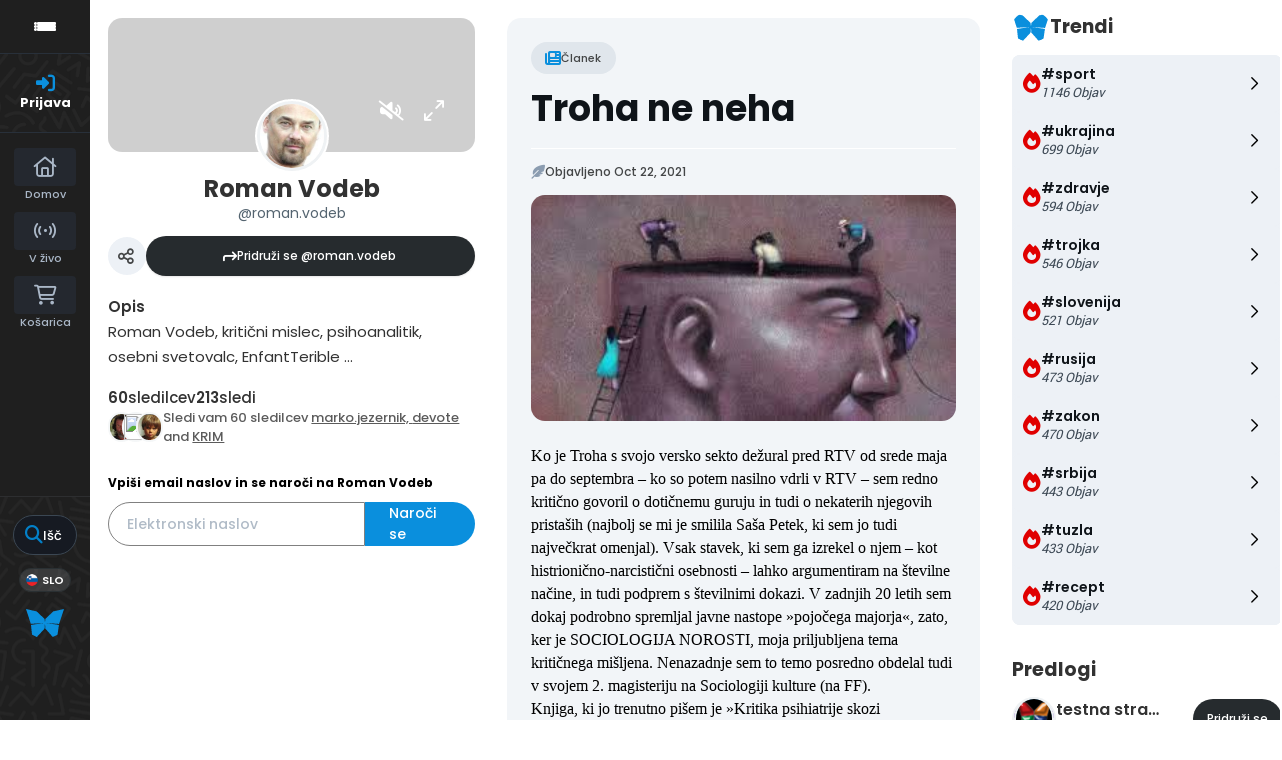

--- FILE ---
content_type: text/html; charset=UTF-8
request_url: https://romanvodeb.si/qpost/441
body_size: 48191
content:

<!DOCTYPE html>
<html lang="en">
<head>
    <meta charset="utf-8">
    <meta http-equiv="Content-Type" content="text/html; charset=utf-8"/>
    <meta http-equiv="X-UA-Compatible" content="IE=edge"/>

  
    <link rel="canonical" href="https://romanvodeb.si/qpost/441"/>

    <!-- The above 4 meta tags *must* come first in the head; any other head content must come *after* these tags -->

    <!-- to be able to use relative links in css -->

    <!-- metadata -->
    <title>Troha ne neha</title>

    <link rel="shortcut icon" type="image/x-icon"
          href="https://uploads.publishwall.si/imgs/2013/10/23/publishwall_1382563241_9536537.jpg"/>

    <meta name="twitter:card" content="summary_large_image">

        <meta name="twitter:title" content="Troha ne neha"/>
      <meta property="og:title" content="Troha ne neha"/>
  
        <meta name="description" itemprop="description" content="Ko je Troha s svojo versko sekto dežural pred RTV od srede maja pa do septembra &ndash; ko so potem nasilno vdrli v RTV &ndash; sem redno kritično govoril o dotičnemu guruju in tudi o nekaterih njegovih prista&scaron;ih (najbolj se mi je smilila S"/>
      <meta property="og:description" itemprop="description" content="Ko je Troha s svojo versko sekto dežural pred RTV od srede maja pa do septembra &ndash; ko so potem nasilno vdrli v RTV &ndash; sem redno kritično govoril o dotičnemu guruju in tudi o nekaterih njegovih prista&scaron;ih (najbolj se mi je smilila S"/>
      <meta name="twitter:description" itemprop="description" content="Ko je Troha s svojo versko sekto dežural pred RTV od srede maja pa do septembra &ndash; ko so potem nasilno vdrli v RTV &ndash; sem redno kritično govoril o dotičnemu guruju in tudi o nekaterih njegovih prista&scaron;ih (najbolj se mi je smilila S"/>
  
        <meta property="og:image" content="https://uploads.publishwall.si/imgsmedium_2/2015/08/11/publishwall_1439296930_3615597.jpg"/>
      <meta name="twitter:image:src" content="https://uploads.publishwall.si/imgsmedium_2/2015/08/11/publishwall_1439296930_3615597.jpg"/>
      <link rel="image_src" href="https://uploads.publishwall.si/imgsmedium_2/2015/08/11/publishwall_1439296930_3615597.jpg"/>
      <!-- end metadata -->

    <!-- resolve domain names before resources get requested -->
    <link rel="dns-prefetch" href="https://publishwall.si/">

    <style>
        /* TODO: can we define this in SCSS? */
        @font-face {
            font-family: 'proxima-nova';
            src: url(https://publishwall.si/styles/fonts/proxima-nova/ProximaNova-Regular.otf);
        }
    </style>

    <link rel="stylesheet" href="https://publishwall.si/styles/js/jquery-ui-1.12.1/jquery-ui.min.css">

    <link rel="stylesheet" type="text/css"
          href="https://publishwall.si/styles/designs/common.css?v=b5ca78c98">

    <link rel="stylesheet" href="https://unpkg.com/leaflet@1.7.1/dist/leaflet.css"
          integrity="sha512-xodZBNTC5n17Xt2atTPuE1HxjVMSvLVW9ocqUKLsCC5CXdbqCmblAshOMAS6/keqq/sMZMZ19scR4PsZChSR7A=="
          crossorigin=""/>

    <!-- TODO: what is the best way to load google fonts? -->
    <link rel="preconnect" href="https://fonts.googleapis.com"/>
    <link rel="preconnect" href="https://fonts.gstatic.com" crossorigin/>
    <link href="https://fonts.googleapis.com/css2?family=Poppins:wght@300;400;500;600;700;800&display=swap"
          rel="stylesheet"/>
    <link href="https://fonts.googleapis.com/css2?family=Open+Sans:wght@400;500;600&display=swap" rel="stylesheet">

    <script>
      window.baseUrlPW = 'https://publishwall.si/';
      window.base_url = 'https://publishwall.si/';
      window.user_session_id = 'v06kuk6ujdpqf4etodv70b6pan';
      window.logged_in = false;
      window.on_domain = true;
      window.fingerprint = '';

      window.scheduled_functions = [];

      // functions that are called after external scripts (react lib etc) are loaded
      window.scheduled_react_elements = [];

      // function schedules react component for rendering after external scripts are loaded
      // react component state and functions are made available through "react refs" to window[id] variable
      window.render_react_el = function (id, get_react_component_fn, data, elementName = 'div', className = null) {
        // create react component placeholder immediately
        let container = document.createElement(elementName);
        container.setAttribute('id', id);
        if (className) {
          container.className = className;
        }
        document.currentScript.parentNode.insertBefore(container, document.currentScript.nextSibling);
        window.scheduled_react_elements.push({
          get_react_component_fn: get_react_component_fn,
          container: container,
          id: id,
          data: data
        });
      }

      window.translations = {"locale":"SLO","locale_en":"ENG","locale_si":"SLO","locale_ba":"BA","mass_mailing":"Masivno po\u0161iljanje po\u0161te","section_title":"Naslov razdelka","import_contacts":"Uvozi kontakte","mail":"Po\u0161ta","contacts":"Kontakti","other":"Ostalo","purchased_messages":"Zakupljena sporo\u010dila","survey":"Anketa","announcement":"Objava","wall_post":"Objava","contest":"Nagradna igra","petition":"Peticija","event":"Dogodek","referendum":"Referendum","subscription":"Naro\u010dnina","membership":"\u010clanarina","accommodation":"Turisti\u010dna namestitev","donation":"Donacija","product":"Izdelek","article":"\u010clanek","warning":"Opozorilo","account_type":"Oblika ra\u010duna","choose_account_type":"Izberi obliko ra\u010duna","basic_information":"Osnovne informacije","working_hours":"Delovni \u010das","company_location":"Kraj podjetja","additional_information":"Dodatni podatki","business_card":"Vizitka","contact_card":"Vizitka","select_products":"Produkti","banner":"Banner","followed_pages":"Pridru\u017eene strani","gallery":"Galerija","header":"Naslovnica","small_header":"Mala naslovnica","big_header":"Velika naslovnica","advertising":"Ogla\u0161evanje","profile_picture":"Profilna slika","image_edit":"Urejanje slike","timeline":"\u010casovnica","welcome_to_publishwall":"Pozdravljeni na PublishWall-u","video_gallery":"Videogalerija","video":"Video","questions_and_answers":"Vpra\u0161anja in odgovori","survey_time_period":"\u010casovno obdobje ankete","section_name_input":"Vnesi ime razdelka","section_add_trend":"Dodaj trend","error_must_select_wall_to_post":"Najprej morate izbrati zid, na katerega \u017eelite objaviti.","emailing_contact_import_no_contacts":"Prosimo vpi\u0161ite vsaj en kontakt!","first_name_min_number_of_letters":"Ime mora vsebovati vsaj 3 \u010drke","no_contact_groups":"Ni kontaktnih skupin.","choose_contact_group_for_import":"Izberi skupino za uvoz","choose_and_or_create_contact_group":"Izberi ali ustvari skupino v katero \u017eeli\u0161 uvozit kontakte","no_contacts":"Ni kontaktov.","trend_search":"Trendi","business_card_generic_field_instruction":"Izberi ikonico ter vpi\u0161i naslov in opis podatka","publishwall_description":"Napredna spletna platforma za dostop do va\u0161ih uporabnikov, kjer samostojno gradite svojo mre\u017eo, prodajo in objavljate vsebine, ne glede na to ali ste posameznik ali organizacija. Hitro, u\u010dinkovito, preprosto.","image_description":"Vnesi opis slike","choose_wall_to_post":"Izberite na katero stran \u017eelite objavljati","first_name":"Ime","last_name":"Priimek","name":"Ime","username":"Uporabni\u0161ko ime","email":"Elektronski naslov","password":"Geslo","group_name":"Ime skupine","number_of_contacts_in_a_group":"\u0160tevilo kontaktov","created_at":"Datum kreiranja","name_and_surname":"Ime in priimek","workplace":"Delovno mesto","place_of_residence":"Kraj bivanja","domain":"Domena","meta_description":"Meta opis","phone_number":"Telefonska \u0161tevilka","registration_number":"Mati\u010dna \u0161tevilka","tax_number":"Dav\u010dna \u0161tevilka","checkout_title":"Naziv (fizi\u010dna oseba ali podjetje)","post_on_wall":"Objavi na zid","email_doesnt_exist":"Elektronski naslov ne obstaja.","email_required":"Elektronski naslov je obvezen.","email_invalid":"Elektronski naslov ni veljaven.","password_required":"Geslo je obvezno","wall_username_validation_error":"Pri validaciji uporabni\u0161kega imena je pri\u0161lo do napake.","wall_domain_validation_error":"Pri validaciji domene je pri\u0161lo do napake.","wall_username_taken":"Uporabni\u0161ko ime je \u017ee zasedeno.","wall_domain_taken":"Domena je \u017ee zasedena.","empty_file":"Datoteka je prazna!","error_empty_contact_fields":"Prosimo vpi\u0161ite vsaj en kontakt!","error_correct_all_mistakes":"Prosimo popravite vse napake!","error_no_contact_group_selected":"Prosimo izberite vsaj eno skupino!","error_on_page":"Napaka na strani: ","username_min_number_of_letters":"Uporabni\u0161ko ime mora imeti minimalno 3 znake.","username_invalid_characters":"Napa\u010dno uporabni\u0161ko ime! Uporabite le \u010drke, \u0161tevilke, pomi\u0161ljaje in pod\u010drtaje.","error_invalid_url":"Napa\u010den url naslov!","group_name_min_number_of_letters":"Ime skupine mora imeti minimalno 3 znake.","field_required":"Polje je obvezno.","fill_in_username":"Izpolnite uporabnisko ime.","invalid_image_format":"Napa\u010den format slike!","error_importing_file":"Napaka pri uva\u017eanju datoteke!","please_try_again":"Prosimo poskusite znova!","invalid_domain_name":"Neveljavno ime domene","user_with_this_email_already_exist":"Uporabnik s tem elektronskim naslovom \u017ee obstaja. Prosimo, da se najprej <a style=\"text-decoration: underline;\" href=\"%s\">prijavite z va\u0161im PublishWall ra\u010dunom. Kliknite tukaj, da se prijavite.<\/a>","email_verifying_error":"Napaka pri preverjanju elektronskega naslova.","fill_missing_fields":"Prosimo izpolnite manjkajo\u010da polja.","sepa_account_length_to_small":"Dol\u017eina Transakcijskega ra\u010duna je premajhna.","error_saving_image":"Napaka pri shranjevanju slike.","error_getting_image_data":"Napaka pri pridobivanju podatkov slike.","error_login":"Napaka pri prijavi.","error_registration":"Napaka pri registraciji.","passwords_do_not_match":"Gesli se ne ujemata.","title":"Naslov","subtitle":"Podnaslov","url":"URL naslov","events":"Dogodki","suggestions":"Predlogi","quick_search":"Hitro iskanje","contact_group_name":"Ime kontaktne skupine","unnamed":"Neimenovan","date_and_email":"Datum & po\u0161ta","date":"Datum","content":"Vsebina","untitled":"Brez naslova","no_content":"Brez vsebine","from":"Od","to":"Do","recipients":"Prejemniki","email_title":"Zadeva","minimize":"Minimiziraj","maximize":"Maksimiziraj","close":"Zapri","save_and_close":"Shrani in zapri","save":"Shrani","delete":"Izbri\u0161i","edit_wall":"Uredi stran","activate":"Aktiviraj","add_images":"Dodaj slike","add_files":"Dodaj datoteke","discard_email":"Zavrzi sporo\u010dilo","enter_title":"Vpi\u0161i naslov","enter_subtitle":"Vpi\u0161i podnaslov","enter_content":"Vpi\u0161i vsebino","following":"<span><strong>%s<\/strong><\/span><span>sledi<\/span>","followers":"<span><strong>%s<\/strong><\/span><span>sledilcev<\/span>","no_followers":"Brez sledilcev","followed_by":"Sledi vam","no_following":"Ne sledite nikomur","followed_by_x_followers":"Sledi vam %s sledilcev","add_recipients":"Dodaj prejemnike","write_message":"Napi\u0161i sporo\u010dilo","choose_sender":"Izberi po\u0161iljatelja","description":"Opis","address":"Naslov","about":"O","transaction_account":"Transakcijski ra\u010dun","no_posts":"Ni objav","user_shared":"je delil","choose_image":"Izberi sliko","browse":"Brskaj","enter_image_or_youtube_url":"Vnesi URL do slike ali YouTube posnetka","optional":"neobvezno","enter_link_name":"Vpi\u0161i ime povezave","enter_link_url":"Vpi\u0161i URL naslov povezave","generate_trends_with_chatgpt":"Zgeneriraj trende z uporabo ChatGPT","safe_purchase":"Varen nakup","show_more":"Ve\u010d","trending_posts":"Aktualno","guarantee_and_satisfaction":"Garancija in zadovoljstvo","fast_delivery":"Hitra dostava","payment_upon_collection":"Pla\u010dilo po prevzetju","enter_personal_information_and_payment_method":"Vnesite va\u0161e osebne podatke in izberite na\u010din pla\u010dila.","buyer_information":"Informacije o kupcu","total_amount":"Skupni znesek","ordered_products":"Naro\u010deni izdelki","select_payment_method_and_enter_information":"Izberite na\u010din pla\u010dila in vnesite podatke.","payment_method":"Na\u010din pla\u010dila","pay_after_delivery":"Pla\u010dilo po povzetju","bank_transfer":"Ban\u010dno nakazilo","credit_card":"Kreditna kartica \/ Google Pay \/ Apple Pay","credit_card_information":"Podatki kreditne kartice","quantity":"Koli\u010dina","price":"Cena","add_another_product_for":"Dodaj \u0161e en izdelek za","pay_after_delivery_order_confirmation":["Va\u0161e naro\u010dilo je bilo sprejeto. Naro\u010dilo lahko vidite tudi v","seznamu nakupov",", ki se nahaja v levem meniju."],"search":"I\u0161\u010di","like":"V\u0161e\u010dkaj","comment":"Komentiraj","repost":"Repostaj","share":"Deli","enter_value":"Vpi\u0161ite podatke","headlines":"Ve\u010d vsebin","event_date":"Datum dogodka","event_location":"Lokacija dogodka","map":"Zemljevid","search_for_x":"I\u0161\u010di po %s","live":"V \u017eivo","address_with_street_number":"Kraj, naslov in hi\u0161na \u0161tevilka","city":"Mesto","postcode":"Po\u0161tna \u0161tevilka","street":"Ulica","address_number":"Hi\u0161na \u0161tevilka","location":"Lokacija","post_author":"Avtor \u010dlanka","post_type_article":"\u010clanek","author":"Avtor","survey_question":"Anketno vpra\u0161anje","question_type":"Tip vpra\u0161anja","answer":"Odgovor","enter_question":"Vpi\u0161i vpra\u0161anje","enter_answer":"Vpi\u0161i odgovor","add_answer":"Dodaj odgovor","remove_survey_question":"Odstrani anketno vpra\u0161anje","add_survey_question":"Dodatno anketno vpra\u0161anje","add_survey_start":"Dodaj za\u010detek ankete","start":"Za\u010detek","my_surveys":"Moje ankete","my_petitions":"Moje peticije","no_surveys":"Ni anket","no_petitions":"Ni peticij","refresh":"Osve\u017ei","cancel":"Prekli\u010di","proceed":"Nadaljuj","forward":"Naprej","ok":"Vredu","create":"Ustvari","post":"Objavi","reset":"Resetiraj","upload":"Nalo\u017ei","wall_type_USERWALL":"Osebni ra\u010dun","wall_type_SHOP":"Trgovina","wall_type_COMPANYWALL":"Podjetje","wall_type_SOCIETY":"Dru\u0161tvo","wall_type_INSTITUTION":"Zavod","wall_type_ASSOCIATION":"Zveza","wall_type_MEDIA":"Medij","create_new_contact_group":"Ustvari novo skupino","import_contacts_with_email":"Uvozi preko Emaila","import_contacts_with_CSV":"Uvozi preko CSV datoteke","add_contact":"Dodaj kontakt","add_contacts":"Dodaj kontakte","contact_groups":"Skupine kontaktov","new_message":"Novo sporo\u010dilo","sent_mail":"Poslana po\u0161ta","draft":"Osnutek","drafts":"Osnutki","all_contacts":"Vsi kontakti","data_mining":"Rudarjenje podatkov","rebuy":"Dokupi","send_message":"Po\u0161lji sporo\u010dilo","send_email":"Po\u0161lji email","send":"Po\u0161lji","history":"Zgodovina","message":"Sporo\u010dilo","sent":"Poslano","opened":"Odprto","clicked":"Kliknjeno","unsubscribed":"Odjavljeno","dropped":"Zavrnjeno","spam":"Neza\u017eeljeno","new_window":"Novo okno","add":"Dodaj","add_domain":"Dodaj domeno","change_account_type":"Spremeni obliko ra\u010duna","confirm":"Potrdi","edit":"Uredi","add_more_data":"Dodaj ve\u010d podatkov","computer":"Ra\u010dunalnik","tablet":"Tablica","mobile":"Mobilni telefon","link":"Povezava","add_link":"Dodaj povezavo","follow_button":"Gumb za sledenje","basket":"Ko\u0161arica","your_basket":"Va\u0161a ko\u0161arica","submit_order":"Zaklju\u010di nakup","send_to_another_address":"Po\u0161lji na drug naslov","to_checkout":"Na blagajno","continue_shopping":"Nadaljuj z nakupom","checkout":"Blagajna","finish":"Zaklju\u010dek","wall_followers":"Sledilci","wall_following":"Sledenje","login":"Prijava","logout":"Odjava","registration":"Registracija","followed_content":"Spremljane vsebine","other_trends":"Ostali trendi","maybe_you_know":"Morda pozna\u0161","join":"Pridru\u017ei se","joined":"Pridru\u017een","share_on_facebook":"Deli na Facebook","share_on_twitter":"Deli na Twitter","invite_friends":"Povabi prijatelje","invite_via_email":"Povabi preko emaila","likes":"V\u0161e\u010dki","replies":"Odgovori","shares":"Deljenja","yes":"Da","no":"Ne","single_choice_button":"Enojni izbor: Anketiranec lahko izbere samo en odgovor.","multiple_choice_button":"Ve\u010dkratni izbor: Anketiranec lahko izbere ve\u010d odgovorov.","text_field":"Textovno polje","save_as_draft":"Shrani v osnutke","file_upload":"Dodajanje multimedijskih vsebin","post_preview":"Predogled objave","create_survey":"Ustvari anketo","create_petition":"Ustvari peticijo","url_tab":"URL","status_tab":"Status","options":"Opcije","deactivate_survey":"Deaktiviraj anketo","deactivate_petition":"Deaktiviraj peticijo","activate_survey":"Aktiviraj anketo","activate_petition":"Aktiviraj peticijo","edit_survey":"Uredi anketo","edit_petition":"Uredi peticijo","delete_survey":"Izbri\u0161i anketo","delete_petition":"Izbri\u0161i peticijo","add_to_cart":"Dodaj v ko\u0161arico","buy":"Kupi","donate":"Doniraj","select_amount":"Izberi \u017eeljen znesek","notification":"Obvestilo","loading_with_three_dots":"Nalaganje...","loading":"Nalaganje","no_data":"Ni podatkov.","no_mails":"Ni po\u0161te.","not_logged_in":"Za ogled te strani se morate prijaviti.","failed_to_send_email":"Napaka pri po\u0161iljanju elektronskega sporo\u010dila.","remove_gif_first":"Objava ima lahko gif ali sliko, ne more pa imeti obojega, zato najprej odstranite gif.","remove_image_first":"Objava ima lahko gif ali sliko, ne more pa imeti obojega, zato najprej odstranite sliko.","max_one_gif":"Objava ima lahko samo 1 gif.","send_message_without_subject_or_body":"Ali \u017eelite to sporo\u010dilo poslati brez naslova ali besedila v telesu?","send_message_without_subject":"Ali \u017eelite to sporo\u010dilo poslati brez naslova?","send_message_without_body":"Ali \u017eelite to sporo\u010dilo poslati brez besedila v telesu?","email_not_configured":"Niste konfigurirali va\u0161ih elektronskih sporo\u010dil!","contact_groups_not_configured":"Niste konfigurirali va\u0161ih kontaktov!","confirm_delete_wallpost":"Ali ste prepri\u010dani, da \u017eelite izbrisati \u010dlanek?","confirm_delete_wall":"Ali ste prepri\u010dani, da \u017eelite izbrisati zid?","confirm_delete_survey":"Ali ste prepri\u010dani, da \u017eelite izbrisati anketo?","confirm_delete_petition":"Ali ste prepri\u010dani, da \u017eelite izbrisati peticijo?","notification_repost":"je <a href=\"%s\" class=\"user-info__underline\">delil<\/a> objavo","notification_follow":"je za\u010del slediti va\u0161o stran <a href=\"%s\" class=\"user-info__underline\"><\/a>","notification_like":"je <a href=\"%s\">v\u0161e\u010dkal<\/a> va\u0161o objavo","notification_reply":"je <a href=\"%s\">odgovoril<\/a> na va\u0161o objavo","notification_post":"je <a href=\"%s\">objavil<\/a>","notification_transaction":"je <a href=\"%s\">kupil<\/a> va\u0161 izdelek","changes_saved":"Va\u0161e spremembe so shranjene!","post_trend_generation_prompt":"V va\u0161i objavi niste vnesli nobenih trendov. Ali \u017eelite, da vam trende zgeneriramo s pomo\u010djo ChatGPT?","product_trend_generation_prompt":"V va\u0161em izdelku niste vnesli nobenih trendov. Ali \u017eelite, da vam trende zgeneriramo s pomo\u010djo ChatGPT?","event_trend_generation_prompt":"V va\u0161em dogodku niste vnesli nobenih trendov. Ali \u017eelite, da vam trende zgeneriramo s pomo\u010djo ChatGPT?","subscription_trend_generation_prompt":"V va\u0161i naro\u010dnini niste vnesli nobenih trendov. Ali \u017eelite, da vam trende zgeneriramo s pomo\u010djo ChatGPT?","membership_trend_generation_prompt":"V va\u0161i \u010dlanarini niste vnesli nobenih trendov. Ali \u017eelite, da vam trende zgeneriramo s pomo\u010djo ChatGPT?","error":"Napaka","server_error":"Napaka na stre\u017eniku. Prosimo, da osve\u017eite stran!","contact_admin":"Prosimo, kontaktirajte administratorja: dev@publishwall.si","please_contact_admin":"Napaka, prosimo, kontaktirajte administratorja: dev@publishwall.si","emailing_contact_import_error":"Prosimo popravite vse napake!","video_upload_error":"Napaka pri nalaganju videa","error_on_fields_sender_and_recipient":"Polja \"Sporo\u010devalec\" in \"Naslovnik\" sta napa\u010dna!","error_on_fields_sender":"Polje \"Sporo\u010devalec\" je napa\u010dno!","error_on_fields_recipient":"Polje \"Naslovnik\" je napa\u010dno!","error_on_fields_sender_and_recipient_required":"Polja \"Sporo\u010devalec\" in \"Naslovnik\" sta obvezna!","error_on_fields_sender_required":"Polje \"Sporo\u010devalec\" je obvezno!","error_on_fields_recipient_required":"Polje \"Naslovnik\" je obvezno!","wallpost_not_found":"Objava ne obstaja!","image_not_found_in_gallery":"Slika ne obstaja v galeriji.","file_not_found_in_gallery":"Datoteka ne obstaja v galeriji.","something_went_wrong":"Nekaj je \u0161lo narobe!","error_code":"Koda napake:","payment_error":"Pri pla\u010dilu je pri\u0161lo do napake. Prosimo, poskusite kasneje.","wallpost_updated":"\u010clanek je bil vmes spremenjen, ali ste prepri\u010dani, da ga \u017eelite shraniti, ker boste prepisali shranjen \u010dlanek od nekoga drugega.","street_number_missing":"Niste vnesli naslova z hi\u0161no \u0161tevilko","error_saving_data":"Napaka pri shranjevanju podatkov. Prosimo, poskusite znova oz. kontaktirajte info@publishwall.si","wall_username_updated_info":"Uporabni\u0161ko ime je bilo uspe\u0161no posodobljeno. Za zagotovitev nemotenega delovanja na\u0161e spletne strani s svojim novim uporabni\u0161kim imenom priporo\u010damo, da osve\u017eite stran.","no_available_contact_groups":"Ni na voljo nobene kontaktne skupine.","products_send_after_payment_confirmation":"Izdelki bodo poslani po prejemu va\u0161ega nakazila.","payment_successful":"Pla\u010dilo uspe\u0161no zaklju\u010deno. Hvala za va\u0161 nakup. Ostale podatke prejmete po elektronski po\u0161ti","privacy_policy":"Politika zasebnosti","membership_agreement":"Pogodba o \u010dlanstvu","membership_agreement_signed":"S podpisom <a target=\"_blank\" style=\"font-weight: bold; text-decoration: underline;\" href=\"https:\/\/publishwall.si\/ecoss\/post\/659115\/pogodba-o-clanstvu\">Pogodbe o \u010dlanstvu<\/a> se strinjam s pogoji sodelovanja in v\u010dlanitvijo, potrjujem resni\u010dnost in to\u010dnost vseh navedenih podatkov in vse podatkovne spremembe lahko dodatno vna\u0161am v \u017ee obstoje\u010di obrazec Pogodbe o \u010dlanstvu ter sem seznanjen z obdelavo osebnih podatkov, ki je usklajena z Uredbo (EU) 2016\/679 o varstvu posameznikov pri obdelavi osebnih podatkov in o prostem pretoku takih podatkov.","membership_agreement_not_signed":"Prosimo, da potrdite, da ste seznanjeni s pogoji poslovanja.","terms_of_use":"Pogoji uporabe","terms_of_service":"Pogoji storitve","cookie_policy":"Uporabo pi\u0161kotkov","accessibility":"Dostopnost","more":"Ve\u010d","copyright_notice":"Avtorske pravice \u00a9%s PublishWall. Vse pravice so pridr\u017eane.","html_terms_of_use_and_privacy_policy":"S prijavo se strinjate s <a href=\"https:\/\/publishwall.si\/help\/terms\" class=\"description__link\">Pogoji uporabe<\/a> in <a href=\"https:\/\/publishwall.si\/help\/terms\" class=\"description__link\">Politiko zasebnosti<\/a> ter vklju\u010dno z <a href=\"https:\/\/publishwall.si\/help\/cookies\" class=\"description__link\">Uporabo pi\u0161kotkov<\/a>.","payment_systems":"Pla\u010dilni sistemi","activate_payment_system":"Aktiviraj pla\u010devanje s sistemom","activate_payment_with":"Aktiviraj pla\u010devanje s","with_invoice":"Polo\u017enico","discount_code":"Koda za popust","email_rebuy_you_still_have_available":"Na voljo \u0161e imate","messages":"sporo\u010dil","contact_group_includes_contacts":"kontaktov","system_group":"sistemska skupina","published":"Objavljeno","none":"Brez","admin":"Administrator","and":"in","all":"Vse","or":"ali","january":"januar","february":"februar","march":"marec","april":"april","may":"maj","june":"junij","july":"julij","august":"avgust","september":"september","october":"oktober","november":"november","december":"december","monday":"ponedeljek","tuesday":"torek","wednesday":"sreda","thursday":"\u010detrtek","friday":"petek","saturday":"sobota","sunday":"nedelja","date_format_locale":"sl","remember_me_cookie_not_found":"Zapomni si me pi\u0161kotek ne obstaja.","remember_me_cookie_is_invalid":"Zapomni si me pi\u0161kotek ni veljaven.","no_access_to_selected_wall":"Nimate dostopa do izbranega zidu.","registration_date":"Datum pridru\u017eitve","more_information":"Ve\u010d informacij","ga_script":"GA koda","profile_color_palette":"Barvna paleta profila","color_palette":"Barvna paleta","select_color":"Izberite barvo","change":"Sprememba","changes":"Spremembe","x_number_of_posts":"Objav","total_investment_value_x":"Vrednost celotne investicije: %s","co-funded_amount_is_x":"Sofinanciran znesek zna\u0161a: %s","of_which_from_the_EU_Cohesion_Fund":"- od tega iz kohezijskega sklada EU: %s (%s)","contribution_of_the_Republic_of_Slovenia":"- prispevek Republike Slovenije: %s (%s)","cost_of_the_Miren_Kostanjevica_Municipality_is":"Stro\u0161ek Ob\u010dine Miren - Kostanjevica zna\u0161a: %s","contractor":"Izvajalec","control_of_works":"Supervision","works_will_be_completed_by_the_end_of_the_year":"Dela bodo zaklju\u010dena do konca leta: %s","choose_post_type":"Izberite vrsto objave","quick_post":"Hitra objava","write_quick_post":"Napi\u0161i hitro objavo","reply_to_post":"Odgovori na objavo","quick_post_commenting_question":"Kdo lahko komentira na va\u0161o objavo?","quick_post_commenting_option_all":"Vsi","quick_post_commenting_option_mentioned":"Samo omenjeni uporabniki","quick_post_main_image":"Glavna slika","quick_post_remove_link_preview":"Odstrani predogled povezave","quick_post_edit_image":"Uredi sliko","home":"Domov","publishwall_tools":"PublishWall orodja","mass_mail":"Masovno po\u0161iljanje po\u0161te","websites":"Spletne strani","online_stores":"Spletne trgovine","purchase_history":"Pregled nakupov","posts":"Objave","technical_support":"Tehni\u010dna pomo\u010d","e-cities":"E-mesta","add_new_e-city":"Dodaj novo e-mesto","applications":"Aplikacije","esg_app":"ESG aplikacija","publish":"Objavi","navbar_messages":"Sporo\u010dila","notifications":"Obvestila","website_management":"Urejanje spletnih strani","add_new_account":"Dodaj nov ra\u010dun","logout_from_all_accounts":"Odjava iz vseh ra\u010dunov","account_management":"Urejanje ra\u010duna","security_password":"Varnostno geslo","security_password_placeholder":"Vpi\u0161i geslo","enter_email":"Vpi\u0161ite elektronski naslov","enter_password":"Vpi\u0161ite geslo","enter_new_password":"Vpi\u0161ite novo geslo","forgot_password":"Pozabljeno geslo?","open":"Odpri","reset_password":"Ponastavi geslo","change_email_address":"Spremeni elektronski naslov","you_change":"Spremeni","update":"Posodobi","set":"Nastavi","confirm_password":"Ponovi geslo","confirm_new_password_placeholder":"Ponovno vpi\u0161i novo geslo","caps_lock_is_on":"Caps lock je vklju\u010den","email_password_not_match":"Elektronski naslov in geslo se ne ujemata.","reset_password_email_sent":"E-po\u0161ta za ponastavitev gesla je bila poslana.","email_address_changed":"E-po\u0161tni naslov je bil uspe\u0161no spremenjen.","email_address_not_changed":"Elektronski naslov ni bil uspe\u0161no spremenjen.","password_not_changed":"Geslo ni bilo uspe\u0161no spremenjeno.","password_changed":"Geslo uspe\u0161no spremenjeno.","google_login_not_available":"Prijava z ra\u010dunom Google trenutno ni mogo\u010da.","multiple_accounts_signin":"Za prijavo z ve\u010d ra\u010duni se morate prijaviti s funkcijo \"Zapomni si me\" in imeti omogo\u010dene pi\u0161kotke.","invalid_cookie":"Neveljaven pi\u0161kotek","cookie_information_not_found":"Ra\u010dun za va\u0161 pi\u0161kotek ni bil najden. Prosimo, da se odjavite in prijavite znova.","recaptcha_verification_failed":"Preverjanje reCAPTCHA ni uspelo. Prosimo, poskusite znova.","wrong_password_try_again":"Vne\u0161eno geslo je napa\u010dno. Prosimo, poskusite znova.","email_already_exists":"Elektronski naslov %s \u017ee obstaja. Prosimo, izberite drugega ali se prijavite.","activation_email_sending_failed":"Napaka pri po\u0161iljanju aktivacijske e-po\u0161te. Prosimo, poskusite kasneje.","activation_email_sent":"Na va\u0161em elektronskem naslovu vas \u010daka potrditveno sporo\u010dilo. \u010ce sporo\u010dila ne najdete, prosimo preverite mapo Spam ali Promocije.","user_creation_failed_try_again":"Kreiranje uporabnika ni uspelo. Prosimo, poskusite kasneje.","registration_successful":"Registracija uspe\u0161na.","activation_code_empty":"Aktivacijska koda je prazna.","account_already_activated":"Ra\u010dun je \u017ee aktiviran.","account_activation_successful":"Ra\u010dun je uspe\u0161no aktiviran.","create_new_website":"Ustvari novo spletno stran","no_existing_websites":"Nimate obstoje\u010dih spletnih strani.","account":"Ra\u010dun","account_settings":"Nastavitve ra\u010duna","pages_info_carousel_section1_title":"Spletno stran odprete v nekaj minutah","html_pages_info_carousel_section1_description":"Spletno stran lahko <strong>odprete sami<\/strong>, brez dodatnega programiranja in potrebe po zahtevnih ra\u010dunalni\u0161kih znanjih, <strong>v nekaj preprostih korakih<\/strong>. Vnos in kategoriziranje izdelkov je hitro, enostavno in preprosto za upravljanje.","pages_info_carousel_section2_title":"Gradite svoje dru\u017ebeno omre\u017eje in tako zbirate potencialne kupce","html_pages_info_carousel_section2_description":"Spletna stran ima funkcijo <span className=\"text__box\"><i className=\"fa-solid fa-arrow-turn-down\"><\/i> Sledi<\/span> in na va\u0161i domeni zbira sledilce, kupce in potencialne kupce, kar gradi va\u0161o kontaktno bazo kot dru\u017ebeno omre\u017eje v skladu z GDPR in omogo\u010da, da izvajate digitalni marketing.","pages_info_carousel_section3_title":"Spletna stran ima integriran sistem za masovno po\u0161iljanje po\u0161te","pages_info_carousel_section3_description":"Kontaktni podatki va\u0161ih kupcev in sledilcev se avtomati\u010dno zbirajo v programu za masovno po\u0161iljanje po\u0161te, kar vam omogo\u010da, da jih o novostih, akcijah in ostalih relevantnih informacijah redno obve\u0161\u010date.","pages_info_carousel_section4_title":"Spletna stran je povezana v sistem e-mest","pages_info_carousel_section4_description":"E-mesta zbirajo informacije spletnih strani, spletnih trgovin, rezervacijskih platform ter medijskih portalov in so narejena za vseh 212 slovenskih ob\u010din. Izdelki va\u0161e spletne trgovine se ogla\u0161ujejo na podro\u010dju ob\u010din, kjer poslujete.","pages_info_carousel_section5_title":"Postanete neodvisni od zunanjega ogla\u0161evanja","pages_info_carousel_section5_description":"Zaradi polnega dosega do vseh sledilcev in kupcev, postanete neodvisni od dosedanjih pla\u010dljivih kanalov za ogla\u0161evanje (Google ogla\u0161evanje, Facebook oglasi, ipd...)","pages_info_carousel_section6_title":"Odprete lahko ve\u010d strani","pages_info_carousel_section6_description":"Brez kakr\u0161nihkoli nalo\u017ebenih stro\u0161kov lahko ugotovite, kateri va\u0161 poslovni model je najuspe\u0161nej\u0161i. Spletna stran ima na voljo osnovni orodje za Dodajanje razli\u010dnih oblik gradnikov. Za popolnoma personaliziran izgled strani pokli\u010dite ali pi\u0161ite na tehni\u010dno pomo\u010d.","error_facebook_google_links":"Napaka pridobivanju Facebook in Google linka.","error_x_login":"Napaka pri %s prijavi","remember_me":"Zapomni si me","html_register_agree_terms_of_service":"Za registracijo se morate strinjati s splo\u0161nimi <a href=\"https:\/\/publishwall.si\/help\/terms\" target=\"_blank\"> pogoji registracije.<\/a>","or_via":"Ali preko","summary":"Povzetek","enter":"Vpi\u0161i","post_save_error":"Napaka pri shranjevanju objave!","wall_post_select_page_description":"Izberite stran, na katero \u017eelite objaviti","selected_pages":"Izbrane strani","publish_date":"Datum objave","publish_time":"\u010cas objave","wall_post_paywall":"Zakleni \u010dlanek - dostop s pla\u010dilom","delete_post":"Izbri\u0161i objavo","save_draft":"Shrani v osnutke","uploading_files":"Dodajanje multimedijskih vsebin","preview":"Predogled","event_name":"Ime dogodka","wall_post_editor_subscription":"Naro\u010dnino","wall_post_editor_membership":"\u010clanarino","shop_product_editor_no_image_warning":"Ali ste prepri\u010dani, da \u017eelite objaviti %s brez slike? Slikovni material pove\u010da zanimanje za udele\u017eitev  na dogodku.","shop_product_editor_location":"Kraj in naslov","product_code":"\u0160ifra izdelka","enter_product_code":"Vnesi \u0161ifro izdelka","ean_code":"EAN koda","enter_ean_code":"Vnesi EAN kodo izdelka","stock":"Zaloga","enter_item_quantity":"Vnesi koli\u010dino izdelka","brand":"Znamka","enter_brand_name":"Vnesi ime znamke","price_and_payment_method":"Cena in na\u010din pla\u010dila","price_with_discount":"Cena s popustom","on":"na","event_time_period":"\u010casovno obdobje dogodka","event_date_time":"Datum in \u010das dogodka","add_event_ending":"Dodaj zaklju\u010dek dogodka","petition_editor_title":"Peticijo","petition_description":"Opis peticije","petition_time_period":"\u010casovno obdobje peticije","add_petition_start":"Dodaj za\u010detek peticije","closure":"Zaklju\u010dek","enter_url":"Vnesi URL","categories":"Kategorije","category_group":"Skupina kategorij","select_category":"Izberi kategorijo","edit_categories":"Uredi kategorije","add_category":"Dodaj kategorijo","supercategory":"Nadkategorija","category_name":"Ime kategorije","add_category_instructions":"Navodila za dodajanje kategorije","delete_attribute_group_confirmation":"Ali ste prepri\u010dani, da \u017eelite izbrisati skupino atributov?","add_attributes":"Dodaj atribute","add_attribute":"Dodaj atribut","attribute_group_name":"Ime skupine atributov","attribute_value":"Vrednost atributa","add_new_value":"Dodaj novo vrednost","attribute_type":"Tip atributa","attribute_type_select":"Izberite tip atributa","attribute_name":"Ime atributa","attribute_unit":"Enota atributa","add_attribute_instructions":"Navodila za dodajanje atributov","edit_attribute":"Uredi atribut","attributes":"Atributi","attribute_group":"Skupina atributov","edit_attribute_group":"Uredi skupino atributov","add_attribute_group":"Dodaj skupino atributov","additional_values":"Dodatne vrednosti","description_field":"Opisno polje","decimal_number":"Decimalno \u0161tevilo","integer":"Celo \u0161tevilo","checkbox":"Potrditveno polje","select_field":"Izbirno polje","radio_button":"Radio gumb","checkbox_new":"Prenovljeno potrditveno polje","select":"Izberite","data_type":"Podatkovni tip","num_replies":"odgovorov","num_shares":"deljenj","num_likes":"v\u0161e\u010dkov","trends":"Trendi","add_trend":"Dodaj trend","select_trend":"Izberite trend","more_suggestions":"Ve\u010d predlogov","more_e-cities":"Ve\u010d e-mest","trends_select_trend_info1_p2":" potem dodajte \u010dimve\u010d ustreznih trendov. Najbolj pogosti trendi so:","trends_select_trend_info2_p1":"\u010ce \u017eelite, da je va\u0161a objava objavljena na e-mesto, potem dodajte trend,","trends_select_trend_info2_p2":" potem dodajte trend","insert_into_post":"Vstavi v objavo","cover_image":"Naslovna slika","html_image_gallery_file_upload_container_instructions":"Klikni ali povleci datoteko <br\/> v okence","error_image_upload":"Napaka pri nalaganju slike","upload_image_or_file":"Nalo\u017ei sliko ali datoteko","image_url_address":"URL naslov slike","image_url":"URL slike","image_gallery":"Galerija slik","transactions":"Transakcije","find_transaction":"Poi\u0161\u010di transakcijo","amount":"Znesek","status":"Status","purchase_date":"Datum nakupa","subscribed_to":"Naro\u010dnina na ","order_number":"\u0160tevilka naro\u010dila","purchased_products":"Kupljeni izdelki","total_price_with_vat":"Skupna cena z DDV","transaction_period":"Obdobje transakcij","income_in_period":"Prihodki v obdobju","expenses_in_period":"Odhodki v obdobju","x_transactions":"transakcij","my_purchases":"Moji nakupi","find_post":"Poi\u0161\u010di objavo","deleted":"Izbrisano","all_posts":"Vse objave","quick_posts":"Hitre objave","articles":"\u010clanki","surveys":"Ankete","petitions":"Peticije","prize_games":"Nagradne igre","referendums":"Referendumi","products":"Izdelki","tourist_accommodations":"Turisti\u010dne namestitve","all_pages":"Vse strani","post_types":"Vrste objav","search_in_archive":"I\u0161\u010di po arhivu","views":"Ogledov","color_blue":"Modra","color_dark_blue":"Temno modra","color_pink":"Roza","color_red":"Rde\u010da","color_gray":"Siva","color_purple":"Vijoli\u010dna","today":"Danes","yesterday":"V\u010deraj","day":"Dan","week":"Teden","month":"Mesec","last_7_days":"Zadnjih 7 dni","last_month":"Zadnji mesec","last_year":"Zadnje leto","day_of_week_MONDAY":"Ponedeljek","day_of_week_TUESDAY":"Torek","day_of_week_WEDNESDAY":"Sreda","day_of_week_THURSDAY":"\u010cetrtek","day_of_week_FRIDAY":"Petek","day_of_week_SATURDAY":"Sobota","day_of_week_SUNDAY":"Nedelja","payment_type_card":"Kartica","payment_type_credit_card":"Kartica","payment_type_PAYPAL":"Paypal","payment_type_BANK_TRANSFER":"Ban\u010dno nakazilo","payment_type_moneta":"Moneta","payment_type_android_pay_card":"Android Pay","payment_type_apple_pay_card":"Apple Pay","payment_status_potrjeno":"Pla\u010dano","payment_status_PAID_AND_SHIPPED":"Pla\u010dano in poslano","payment_status_PAID_AND_WAITING_SHIPPING":"Pla\u010dano in \u010daka na po\u0161iljanje","payment_status_WAITING_SHIPPING_AND_PAY_ON_DELIVERY":"Pla\u010dilo ob prevzemu in \u010daka na po\u0161iljanje","payment_status_WAITING_BANK_TRANSFER":"\u010caka na ban\u010dno nakazilo","payment_status_IN_CART":"V ko\u0161arici","payment_status_vobdelavi":"V obdelavi","payment_status_CANCELLED":"Zavrnjeno","payment_status_zavrnjeno":"Zavrnjeno","no_transactions":"Ni transakcij","donation_thank_you":"Hvala za donacijo.","locale_de":"DE","locale_hr":"HR","activation_code_expired":"Koda za aktivacijo je potekla.","rotating_news":"Rotirajo\u010de novice","most_read":"Najbolj brano","newest":"Najnovej\u0161e","company_name":"Naziv podjetja","embed":"Embed","pretitle":"Nadnaslov","enable_comments":"Omogo\u010di komentarje","completed":" zaklju\u010dena","results_will_be_published":"Rezultati bodo objavljeni","survey_started":"Za\u010detek ankete","upn_sent_to_email":"UPN polo\u017enico smo vam poslali tudi na va\u0161 elektronski naslov.","payment_confirmation":"Potrdilo o nakupu","buyer_data":"Podatki o kupcu","shipping_data":"Podatki o po\u0161iljanju","archive":"Arhiv","visits":"obiskov","no_results":"Ni rezultatov","num_comments":"Komentarjev","universal_category":"Univerzalna kategorija","order_timeline":"Ustvari in organiziraj vrstni red segmentov na naslovnici","edit_mode":"Urejanje","close_admin":"Izhod iz admina","structure_type":"Postavitev","subscribe":"Naro\u010di se","subscribe_with_email":"Vpi\u0161i email naslov in se naro\u010di na %s","all_results":"Vsi rezultati","images":"Slike","search_trought_archive":"I\u0161\u010di v arhivu","full_month_name_1":"Januar","full_month_name_2":"Februar","full_month_name_3":"Marec","full_month_name_4":"April","full_month_name_5":"Maj","full_month_name_6":"Junij","full_month_name_7":"Julij","full_month_name_8":"Avgust","full_month_name_9":"September","full_month_name_10":"Oktober","full_month_name_11":"November","full_month_name_12":"December","access_denied":"Dostop zavrnjen","access_denied_message":"Nimate dostopa do te strani. Lahko se vrnete na <a href=\"%s\">prej\u0161njo stran.<\/a>","url_link":"URL povezava","text_to_show":"Besedilo za prikaz","login_with_account":"Prijava z ra\u010dunom","login_with_email":"Prijava z <b>elektronskim naslovom<\/b>","enter_edit_url":"Vnesite\/uredite povezavo","need_account":"Potrebuje\u0161 ra\u010dun?","forgotten_password":"Pozabljeno geslo","email_address":"Elektronski naslov","back":"Nazaj","registration_successful_message":"Na va\u0161em E-naslovu vas \u010daka potrditveno sporo\u010dilo. \u010ce sporo\u010dila ne najdete, prosimo preverite mapo Spam ali Promocije.","empty_email":"Prazen email","invalid_email":"Neveljaven email","email_verification_sent":"Na naveden naslov je bila poslana zahteva za aktivacijo emaila","subscribe_to_webpage":"Naro\u010di se na %s","you_subscribed_to":"Naro\u010dili ste se na %s","hello":"Pozdravljeni","click_button_to_confirm":"Za potrditev kliknite na spodnji gumb","walls_that_shared_post":"Uporabniki, ki so delili objavo","walls_that_liked_post":"Uporabniki, ki so v\u0161e\u010dkali objavo","discount_history":"Zgodovina popustov","discount":"Popust","discount_period":"Obdobje popusta","all_ecities":"Vsa eMesta","default_wall_trends":"Privzeti trendi za zid","post_count":"\u0160t. objav","submit_answer":"Oddaj odgovor","final_results":"Kon\u010dni rezultati","Votes":"glasov","Quotes":"Najljub\u0161i citat","Interests":"Interesi","Achievements":"Dose\u017eki","thank_you_for_payment":"Hvala za pla\u010dilo","invoice":"Ra\u010dun","download":"Prenesi","transaction":"Transakcija","files":"Datoteke"};
      window.render_react_el('login_popup', () => window.LoginPopup, {"recaptchaApiKey":"6Ld5ke4UAAAAAHlmFggpxe9vzqzvXiPBYNT-g-1K","isMobile":false});
      window.render_react_el('email_password_change_popup', () => window.EmailPasswordChangeEditorPopup,
        {"recaptchaApiKey":"6Ld5ke4UAAAAAHlmFggpxe9vzqzvXiPBYNT-g-1K","accountActivationId":null,"isMobile":false});
      window.render_react_el('gallery_overlay', () => window.GalleryOverlay, {"isMobile":false});
      window.render_react_el('notification_popup', () => window.NotificationPopupUntyped, {"notificationPopupDisplaying":false});
    </script>

  
  
    <!-- Google tag (gtag.js) -->
    <script async src="https://www.googletagmanager.com/gtag/js?id=G-QXQR8SMH54"></script>
    <script>
      window.dataLayer = window.dataLayer || [];

      function gtag() {
        dataLayer.push(arguments);
      }

      gtag('js', new Date());
      gtag('config', 'G-QXQR8SMH54');

          </script>

  
</head>
<body>

      

    <nav class="pw_navbar shrinked" id="pw_navbar">
        <div class="pw_navbar__nav">
            <div class="pw_navbar__nav-actions pw_navbar__controllers">
                <div class="nav-actions__hamburger-icon" id="controllers__toggle">
                    <div class="hamburger-icon__wrapper">
                                                    <div class="hamburger-icon__row">
                                <div class="row__dot"></div>
                                <div class="row__line"></div>
                            </div>
                                                    <div class="hamburger-icon__row">
                                <div class="row__dot"></div>
                                <div class="row__line"></div>
                            </div>
                                                    <div class="hamburger-icon__row">
                                <div class="row__dot"></div>
                                <div class="row__line"></div>
                            </div>
                                            </div>
                </div>
                <div class="nav-actions__options">
                    <button class="options__checkbox">
                        <div class="checkbox__box" id="pw_navbar-mode-toggler">
                            <div class="box__circle"></div>
                            <div class="box__icon"></div>
                        </div>
                    </button>
                </div>
            </div>
            <div class="pw_navbar__header pw_navbar__header--login">
                <div class="header__user-info">
                                            <div class="user-info__link user-info__link--login"
                             onclick="window['login_popup'].open()">
                            <div class="user-info__avatar user-info__avatar--login">
                                <i class="fa-solid fa-right-to-bracket"></i>
                                <span class="avatar__text">
                                Prijava                            </span>
                            </div>
                            <div class="user-info__text user-info__text--login">
                                <div class="text__title text__title--login">
                                    Prijava                                </div>
                            </div>
                        </div>
                                    </div>

                <div class="header__options">
                                    </div>
            </div>

            <div class="pw_navbar__container-wrapper">
                <div class="pw_navbar__content-container pw_navbar__content-container--interactions">
                    <div class="pw_navbar__interactions pw_navbar__interactions--main">
                        <div class="interactions__option">
                            <a class="option__link" href="https://publishwall.si/">
                                <div class="option__icon">
                                    <i class="fa-solid fa-home-lg"></i>
                                </div>
                                <div class="option__text">
                                    Domov                                </div>
                            </a>
                        </div>
                        <div class="interactions__option">
                            <a class="option__link" href="https://publishwall.si/">
                                <div class="option__icon">
                                    <i class="fa-solid fa-signal-stream"></i>
                                </div>
                                <div class="option__text">
                                    V živo                                </div>
                            </a>
                        </div>
                                                <script>
                                                        window.render_react_el('shop_cart', () => window.ShopCartUntyped,
                                {"user":{"id":"","name":"","email":"","phone":"","address":{"line1":"","postal_code_id":"","postal_code":"","city":"","country":""},"taxNumber":"","registrationNumber":""},"visible":false,"stripePublicKey":"pk_live_51HZtwgJt4eijFuepg2BPnGznnDjQYgvEZqDoGP5JXNw3kKFjXBtKj7SYEm8NiE8YpjMuxLvKxFJOgeYbPs9UlAX300WJo8srEX","paypal":"AdrK-o_kBz11bhTbVtcZJdA3X-EXm5hJQt8F4QE_Aq1fpTrp1MuO3oys5xez3yunzNPc5ypGj9EBrmF6","paypalBnCode":"PublishWall_SP_PPCP","googleMapsApiKey":"AIzaSyA0dV5GjyCro0llxIm7VF54GGm3nRnRzlI","valuUrl":"https:\/\/placilo.valu.si\/te\/TarifficationE.dll"},
                                'div', 'interactions__option');
                        </script>
                    </div>

                                    </div>
            </div>

            <div class="pw_navbar__footer">
                                <div class="footer__search">
                    <a class="search__icon" href="https://publishwall.si/?search">
                        <i class="fa-solid fa-magnifying-glass"></i>
                        <span class="icon__text">Išči</span>
                    </a>
                    <input class="search__input" placeholder="Išči">
                </div>
                <div class="footer__options">
                    <div class="options__lang-options">
                        <img src="https://publishwall.si/styles/images/flags/flag-si.png"
                                alt="Flag" class="lang-options__icon">
                        <span class="lang-options__text">SLO</span>
                        <div class="lang-options__dropdown">
                                                            <button class="lang-options__btn lang-options__btn--selected"
                                        onclick="window.updateLang('si');">
                                    <img src="https://publishwall.si/styles/images/flags/flag-si.png" alt="Flag"
                                            class="lang-options__icon">
                                    SLO                                </button>
                                                            <button class="lang-options__btn "
                                        onclick="window.updateLang('en');">
                                    <img src="https://publishwall.si/styles/images/flags/flag-en.png" alt="Flag"
                                            class="lang-options__icon">
                                    ENG                                </button>
                                                            <button class="lang-options__btn "
                                        onclick="window.updateLang('ba');">
                                    <img src="https://publishwall.si/styles/images/flags/flag-ba.png" alt="Flag"
                                            class="lang-options__icon">
                                    BA                                </button>
                                                            <button class="lang-options__btn "
                                        onclick="window.updateLang('hr');">
                                    <img src="https://publishwall.si/styles/images/flags/flag-hr.png" alt="Flag"
                                            class="lang-options__icon">
                                    HR                                </button>
                                                            <button class="lang-options__btn "
                                        onclick="window.updateLang('de');">
                                    <img src="https://publishwall.si/styles/images/flags/flag-de.png" alt="Flag"
                                            class="lang-options__icon">
                                    DE                                </button>
                                                    </div>
                    </div>
                </div>
                <div class="footer__about">
                    <a class="about__logo" href="https://publishwall.si/">
                        <img class="logo__img" src="/styles/images/mywall/emailing/publishwall-logo-sidebar.svg">
                    </a>
                    <div class="about__text">
                        <p class="text__subtitle">Powered by</p>
                        <p class="text__title">Publishwall</p>
                    </div>
                </div>
            </div>
        </div>

            </nav>

    <script>
        const popupOverlay = document.querySelector('.shopping-cart-overlay');
        const navbar = document.querySelector('#pw_navbar');
        const sidebarToggler = document.querySelector('#controllers__toggle');
        const sidebarMobileToggler = document.querySelector('#view-emailing__navbar-mobile--toggler');
        const checkboxMenu = document.querySelector('#checkbox__open-menu');
        const modeToggler = document.querySelector('#pw_navbar-mode-toggler');
        const userAccountsTogglerSm = document.getElementById('user-switch-accounts-toggler');
        const userAccountsToggler = document.getElementById('option-dropdown-user-select');

        function openMenu() {
            // CLICK
            function clickHandler() {
                navbar.classList.toggle('shrinked');
                navbar.classList.toggle('opened');
                sidebarToggler.classList.toggle('clicked');
                if (window['switch_accounts']) {
                    window['switch_accounts'].close();
                }
                sidebarToggler.classList.toggle('active');
            }

            sidebarToggler.addEventListener('click', clickHandler);
        }

        const update_color_mode = () => {
            let dark_mode = localStorage.getItem('dark_mode');

            if (dark_mode == null) {
                dark_mode = 'true';
            }

            switch (dark_mode) {
                case 'true':
                    navbar.classList.remove("light-mode");
                    navbar.classList.add("dark-mode");
                    break;
                case 'false':
                    navbar.classList.remove("dark-mode");
                    navbar.classList.add("light-mode");
                    break;
            }
        }

        const toggle_color_mode = () => {
            localStorage.setItem('dark_mode', localStorage.getItem('dark_mode') === 'true' ? 'false' : 'true');
            update_color_mode();
        }

        if (userAccountsTogglerSm) {
            userAccountsTogglerSm.addEventListener('click', () => {
                if (window['switch_accounts']) {
                    window['switch_accounts'].toggle();
                }
            })
        }

        if (userAccountsToggler) {
            userAccountsToggler.addEventListener('click', () => {
                navbar.classList.add('shrinked');
                if (window['switch_accounts']) {
                    window['switch_accounts'].toggle();
                }
            });
        }

        document.querySelector('.pw_navbar .options__lang-options').addEventListener('click', () => {
            document.querySelector('.lang-options__dropdown').classList.toggle('active');
        });

        update_color_mode();

        modeToggler.addEventListener("click", toggle_color_mode);

        scheduled_functions.push(() => {
            openMenu();
        })
    </script>  <div class="pw_post-details">
    <div class="pw_post-details__inner-container">
        <aside class="pw_post-details__left-aside">
            <div class="pw_post-details__sticky-container" id="left-sidebar">
                <div class="information-menu">
            <div class="profile__banner"
             style="overflow: hidden; width: 100%">
            <section class="iframe-background">
            <script>
            window.render_react_el('youtube_iframe_api', () => window.YoutubeIframeApi,
                {"videoId":"cxrPlyoSkFg","mute":true,"autoplay":true,"extended":true,"transform":true},
                'section', 'youtube-iframe-api');
        </script>
    </section>            <div class="header__actions">
          <button onclick="window['login_popup'].open()" class="actions__admin actions__admin-button"><i
                  class="fa-solid fa-right-to-bracket"></i> <span>Prijava</span></button>
  </div>
        </div>
    
    <div class="information-menu__header">
        <a class="header__profile" href="https://romanvodeb.si">
            <div class="profile__logo">
                                    <img class="profile__img" src="https://uploads.publishwall.si/imgs/2013/10/23/publishwall_1382563241_9536537.jpg" alt=""/>
                            </div>
            <div class="profile__shop-title"><span>Roman Vodeb</span></div>
            <div class="profile__shop-url"><span>@roman.vodeb</span>
            </div>
        </a>
                    <div class="options">
                <script>
                    window.render_react_el('ShareWindow', () => window.ShareWindow, []);
                </script>
                <!-- TODO: enable when we have functionality implemented -->
                <!-- <i class="options__option fa-light fa-envelope"></i> -->
                <script>
                    window.render_react_el('follow_button', () => window.FollowButtonUntyped, {"currentWallId":null,"wallId":27434,"wallName":"roman.vodeb","isFollowing":false}, 'div', 'follow-btn-xl');
                </script>
            </div>
                            <div class="information-menu__user-desc">
                <span class="user-desc__title">Opis</span>
                <p class="user-desc__description">Roman Vodeb, kritični mislec, psihoanalitik, osebni svetovalc, EnfantTerible ...</p>
            </div>
            </div>

        <section class="information-section__followers">
          <div class="followers__text-block">
              <a href="https://publishwall.si/roman.vodeb/followers">
                                    <div class="text-block__box"><span><strong>60</strong></span><span>sledilcev</span></div>
                              </a>
              <a href="https://publishwall.si/roman.vodeb/following">
                                    <div class="text-block__box"><span><strong>213</strong></span><span>sledi</span></div>
                              </a>
          </div>
                    <div class="followers__container">
                <div class="followers__gallery">
                                        <div class="followers__img-wrapper">
                          <img class="followers__img"
                               src="https://uploads.publishwall.si/imgs/2013/09/02/publishwall_1378118429_8480543.jpg">
                      </div>
                                        <div class="followers__img-wrapper">
                          <img class="followers__img"
                               src="">
                      </div>
                                        <div class="followers__img-wrapper">
                          <img class="followers__img"
                               src="https://uploads.publishwall.si/imgs/2014/02/05/publishwall_1391583111_6385325.jpg">
                      </div>
                                  </div>
                <div class="followers__info">
                                        <span>Sledi vam 60 sledilcev</span>
                                                          <a href="https://publishwall.si/marko.jezernik" class="text__underlined">
                        marko.jezernik,                       </a>
                      <span>
                                                    </span>
                                        <a href="https://publishwall.si/devote" class="text__underlined">
                        devote                       </a>
                      <span>
                             and                        </span>
                                        <a href="https://publishwall.si/KRIM" class="text__underlined">
                        KRIM                       </a>
                      <span>
                                                    </span>
                                  </div>
            </div>
              </section>

      <div class="information-menu__details active">
          <script>
              window.render_react_el('wall_about_section', () => window.WallAboutSection, {
                  wallId: 27434,
                  wallName: `Roman Vodeb`,
                  wallAbout: `Roman Vodeb, kritični mislec, psihoanalitik, osebni svetovalc, EnfantTerible ...`,
                  wallCreatedAt: `2013-10-23 20:26:11`,
                  wallUsername: `roman.vodeb`,
                  wallDomain: `romanvodeb.si`,
                  wallBusinessCardFields: JSON.parse(`[{"uid":"1","title":"Najljub\u0161i citat","description":"","icon":"fa-books fa-light"},{"uid":"2","title":"Interesi","description":"","icon":"fa-sparkles fa-light"},{"uid":"3","title":"Dose\u017eki","description":"Odrekel sem se akademski tituli \"dr.\", ker si nisem pustil oprati mo\u017eganov.","icon":"fa-graduation-cap fa-light"}]`),
                  isAdmin: Boolean(0),
              });
          </script>

          <div class="details__additional-content">

            
            
            
                          <section class="details__detail" style="margin-top: 10px;">
                  <script>
                      window.render_react_el('subscribe_form', () => window.SubscribeFormUntyped,
                        {"wall_title":"Roman Vodeb","idWall":"27434","show_label":true});
                  </script>
              </section>
          </div>
      </div>
  </div>            </div>
        </aside>

        
        <main class="pw_post-details__content">
            
            
            <div class="pw_user-post  ">
                <article
                    class="pw_user-post__post pw_user-post__post--post-details pw_user-post__post--thread-post  pw_user-post__post--big-post">
                    <!-- Display user post info only on quickposts -->
                    
                    <section
                        class="pw_user-post__content pw_user-post__content--post-details pw_user-post__content--mt0">
                                                    <div class="content__header">
                                                                    <div class="header__box">
                                        <i class="fa-solid fa-newspaper"></i>
                                        <span>
                                            Članek                                        </span>
                                    </div>
                                                                                                                                                                                                                                                            </div>
                                                                                                                                                        <span class="content__heading content__heading--post-details content__heading--mb14">Troha ne neha</span>
                                                                                                                                                        <div class="content__post-type-info">

                                                                    <div class="post-type-info__box">
                                        <i class="fa-solid fa-feather-pointed"></i>
                                        <span>Objavljeno Oct 22, 2021</span>
                                    </div>
                                
                                                            </div>
                                                                                                            <div class="content__img-gallery content__img-gallery--w-padding content__img-gallery--full-w content__img-gallery--big-post">
                                    <div class="img-gallery__main-img"
                                         onclick="window.openImageOverlay(null, '441', '96038', 'https://romanvodeb.si')">

                                                                                <img class="img-gallery__img  img-gallery__img--big-post"
                                             src="https://uploads.publishwall.si/imgsmedium_2/2015/08/11/publishwall_1439296930_3615597.jpg"/>
                                        
                                    </div>
                                </div>
                                                                                                                                                                                                                <div class="content__text content__text--details-post content__text--article">
                                <div class="text__container "><p class="MsoNormal" style="margin-bottom: 0cm; line-height: normal;"><span style="font-size: 12.0pt; font-family: &#39;Times New Roman&#39;,serif; mso-fareast-font-family: &#39;Times New Roman&#39;; mso-fareast-language: SL;">Ko je Troha s svojo versko sekto dežural pred RTV od srede maja pa do septembra &ndash; ko so potem nasilno vdrli v RTV &ndash; sem redno kritično govoril o dotičnemu guruju in tudi o nekaterih njegovih prista&scaron;ih (najbolj se mi je smilila Sa&scaron;a Petek, ki sem jo tudi največkrat omenjal). Vsak stavek, ki sem ga izrekel o njem &ndash; kot histrionično-narcistični osebnosti &ndash; lahko argumentiram na &scaron;tevilne načine, in tudi podprem s &scaron;tevilnimi dokazi. V zadnjih 20 letih sem dokaj podrobno spremljal javne nastope &raquo;pojočega majorja&laquo;, zato, ker je SOCIOLOGIJA NOROSTI, moja priljubljena tema kritičnega mi&scaron;ljena. Nenazadnje sem to temo posredno obdelal tudi v svojem 2. magisteriju na Sociologiji kulture (na FF).</span></p>
<p class="MsoNormal" style="margin-bottom: 0cm; line-height: normal;"><span style="font-size: 12.0pt; font-family: &#39;Times New Roman&#39;,serif; mso-fareast-font-family: &#39;Times New Roman&#39;; mso-fareast-language: SL;">Knjiga, ki jo trenutno pi&scaron;em je &raquo;Kritika psihiatrije skozi psihoanalizo&laquo; &ndash; zato natančno vem, o čem govorim in hkrati tudi vem, da bi redkokateri psihiater o Trohi, njegovih ovčicah in njim podobnim povedal več, kot lahko povem jaz. Kritično pa govorim o teh temah zato, ker je to dobro za narod, za državo &ndash; in ker je kritično mi&scaron;ljenje tudi moje družbeno poslanstvo. Držim se načela, da je &raquo;greh molčati, ko je treba naglas spregovoriti&laquo;.</span></p>
<p class="MsoNormal" style="margin-bottom: 0cm; line-height: normal;"><span style="font-size: 12.0pt; font-family: &#39;Times New Roman&#39;,serif; mso-fareast-font-family: &#39;Times New Roman&#39;; mso-fareast-language: SL;"><img src="https://uploads.publishwall.si/imgsmedium_2/2015/08/11/publishwall_1439296930_3615597.jpg" border="0" alt="
							" /></span></p>
<p></p>
<p class="MsoNormal" style="margin-bottom: 0cm; line-height: normal;"><span style="font-size: 12.0pt; font-family: &#39;Times New Roman&#39;,serif; mso-fareast-font-family: &#39;Times New Roman&#39;; mso-fareast-language: SL;">Na dovolj vljuden način sem &ndash; predvsem Sa&scaron;i Petek in tudi Trohi osebno &ndash; razlagal detajle histrionične osebnosten motnje, obema sem tudi razložil fenomen (psihaoalitičnega, Freudovega) transferja. Troha pa &scaron;e vedno tumba svoje. In potem se brani tako, da mi v &raquo;post&laquo; na FB napi&scaron;e tole (MOJI KOMENTARJI BODO DOPISANI Z VELIKI TISKANIMI ČRKAMI):</span></p>
<p class="MsoNormal" style="margin-bottom: 0cm; line-height: normal;"><span style="font-size: 12.0pt; font-family: &#39;Times New Roman&#39;,serif; mso-fareast-font-family: &#39;Times New Roman&#39;; mso-fareast-language: SL;">&raquo;&hellip; mi (NIKOLI NE NGRE ZA &raquo;MI&laquo;, PAČ PA ZA IZKLJČNO TRHOATOV: &raquo;JAZ SEM &hellip;&laquo;) nikogar ne &scaron;čuvamo k uporu (V VSAKEM VIDEO OZ. NAGOVORU TROHA DOBESEDNO &Scaron;ČUVA LJUDI IN JIH NAPELJUJE K UPORU, VSTAJI), osve&scaron;čamo pa ljudi (OSVE&Scaron;ČANJE POMENI PRANJE MOŽGANOV S TROHATOVO PSIHOTIČNO LOGIKO), da bi spoznali zakaj v resnici gre v tej državi, ker smo eni to raziskali v dolgih letih raziskovanja. (&raquo;DOLGA LETA RAZSIKOVANJA&laquo; SI LAHKO PRIVO&Scaron;ČI TISTI, KI JE PREBRAL TOLIKO IN TOLIKO KNJIG, NE PA NEK SREDNJE&Scaron;ILEC, KI NERGA ZARADI NARAVE SVOJE RANJENE OSEBNOSTI.) Če vi tega niste naredili in tudi se ne želite soočiti z resnico (RESNICO?! TA FILOZOGSKI POJEM BO TREBA MALO EPISETEMOLO&Scaron;KO PRE&Scaron;TUDIRATI!!) o tem kdo nam vlada in na kak&scaron;en način to počne, je to va&scaron; problem in ne na&scaron;. (TO JE V RESNICI PROBLEM VA&Scaron;E OSEBNOSTNE PATOLOGIJE IN NANA&Scaron;ALNIH BLODENJ, KI SO VČASIH V RANGU PSIHOTIČNOSTI) Nebuloze, da &scaron;irimo, a res??? Boste to argumentirali v nadaljevanju. </span></p>
<p class="MsoNormal" style="margin-bottom: 0cm; line-height: normal;"><span style="font-size: 12.0pt; font-family: &#39;Times New Roman&#39;,serif; mso-fareast-font-family: &#39;Times New Roman&#39;; mso-fareast-language: SL;">Je možno spoznati zakaj v resnici gre v tej državi v resnici iz Osvobodilnega programa narodne enotnosti OOPS - Osvoboditev, Oči&scaron;čenje in Preporod Slovenije, ki zdravi vzroke in ne zgolj simptome bolezni na&scaron;e države, s katerimi se ukvarjajo vsi programi strank na sceni in vsi, ki se hočejo na politično sceno &scaron;e preriniti. (VA&Scaron; &raquo;OOPS&laquo; JE KONSTRUKT VA&Scaron;E OSEBNOSTNE MOTENOSTI, HISTRIONIZMA IN GRANDIOZNO NARCISTIČNE PSIHOPATIJE &ndash; VI PA MISLITE, DA STE EDINI TOLIKO PAMETNI, DA VESTE KAJ IN KAKO BI BILO TREBA UPRAVLJATI Z DRŽAVO. TAKO ILUZIJO IMAJO SAMO &Scaron;E NORCI NA ZAPRTEM ODDELKU KAK&Scaron;NE PSIHIATRIČNE KLINIKE. RESEN INTELEKTUALEC SI TAK&Scaron;NIH UTVAR NE DELA V SVOJI GLAVI.)</span></p>
<p class="MsoNormal" style="margin-bottom: 0cm; line-height: normal;"><span style="font-size: 12.0pt; font-family: &#39;Times New Roman&#39;,serif; mso-fareast-font-family: &#39;Times New Roman&#39;; mso-fareast-language: SL;">Glede na to, da se imate za pametnega človeka vas vabim, da naredite konstruktivno recenzijo VIZIJE SLO 2030 in pričujočega programa OOPS, da morda &scaron;e kaj izbolj&scaron;amo, ker je to &scaron;e vedno osnutek. (VA&Scaron; PRGORGRAM &raquo;OOPS&laquo;, VA&Scaron;A VIZIJA, JE PROIZVOD &Scaron;TEVILNIH KOGNITIVNIH DISONANC, NELOGIČNOSTI IN NESPOSOBNOSTI SKLEPANJA, KI JE POSLEDICA VA&Scaron;E OSEBNOSTNE/PSIHIČNE ZMOTENOSTI. VA&Scaron; PROGRAM/VIZIJA JE OTROČJI FANTAZISKI SPIS, KI NIMA VEZE Z REALNOSTJO!)</span></p>
<p class="MsoNormal" style="margin-bottom: 0cm; line-height: normal;"><span style="font-size: 12.0pt; font-family: &#39;Times New Roman&#39;,serif; mso-fareast-font-family: &#39;Times New Roman&#39;; mso-fareast-language: SL;">Ko bomo pri&scaron;li do točke, ko bo treba narediti načrte za ureditev področji življenja in dela pa se bomo v okviru zdravstvenega sistema morali spopasti tudi z delom, ki vas očitno zelo zanima, zato boste takrat lahko pokazali vse kar znate. (ČE BI BILA TA PRAVLJICA URESNIČLJIVA, BI BIL JAZ DEL PSIHIATRIČNEGA IZOBRAŽEVANJA, KI JE SEDAJ HERMETIČNO ZAPRTO ZA DRUGAČNA, TOREJ PSIHOANALITIČNA ZNANJA. VI PA FANTAZIRATE PO NAČELU: &raquo;SANJA SVINJA KUKURUZ!&laquo;)</span></p>
<p class="MsoNormal" style="margin-bottom: 0cm; line-height: normal;"><span style="font-size: 12.0pt; font-family: &#39;Times New Roman&#39;,serif; mso-fareast-font-family: &#39;Times New Roman&#39;; mso-fareast-language: SL;">Ko bo treba narediti korektno oceno stanja na področju mentalnega zdravja Slovencev, kaj je na tem področju dobro narejenega, koko v tujini, v nam primerljivih državah urejajo te stvari, potem se bo pa izdelala vizija tega področja in seveda kratkiročni, srednjeročni in dolgoročni načrti za ureditev in razvoj. Poseben poudarek pa bi po moje moral biti tudi tukaj na razkrivanju vzrokov, ki povzročajo toliko psihičnih stisk med ljudmi in kako poskrbeti za preventivno skrb za psihično zdravje na&scaron;ih ljudi. (VI GOVORITE KOT OTROK, KI POJMA NIMA O NIČEMER. VA&Scaron;E UTOPIČNE ILUZIJE IMAJO SVOJE IME: &raquo;SSEE NNEE, DDAA!!!&laquo; UJELI STE SE V <strong>DUNNING-KRUGGERJEV EFEKT NEVEDNOSTI</strong>. ALI DTUGAČE POVEDANO: <strong>VI TAKO SUVERENO ČISTO NIČ NE VESTE, DA BRCATE NA VSAKEM KORAKU V TEMO</strong>.)</span></p>
<p class="MsoNormal" style="margin-bottom: 0cm; line-height: normal;"><span style="font-size: 12.0pt; font-family: &#39;Times New Roman&#39;,serif; mso-fareast-font-family: &#39;Times New Roman&#39;; mso-fareast-language: SL;">Mi nismo razgrajači (TUDI RAZGRAJATI ZNATE, STE POKAZALI V STUDIJU, KO JE BILA PREDREFERENDUMSKA ODDAJA O ARHIVIH!!!) in ne želimo nakopičenih problemov re&scaron;evati z nabildanimi mi&scaron;icami, (<strong>VI NIMATE NE MI&Scaron;IC, NE MOŽGANOV, SAMO &raquo;GOBEC IN SAPA VAS JE&laquo;, PA NOBENE PAMETI, NOBENE PREUDARNOSTI, NOBENE OLIKE</strong>.) zavezani smo k miru (<strong>VIS STE POOSEBLJENA AGRESIVNOST!</strong>)V, dialogu in iskanjiu najbolj&scaron;ih re&scaron;itev, zato smo in želimo, da se na RTV SLO odpre medijski prostor (ZA KOGA PA?! ZA VAS, ZA NORCE?! ZA VA&Scaron;KE POSEBNEŽE?! ZA EGIDIJA KOZJEKA. SA&Scaron;O PETEK IN VAS, PA NOREGA &Scaron;ORLIJA?! <strong>A SE VAM ME&Scaron;A?!</strong>), da se v teh zelo prelomnih časih odpre konstruktivno razpravo o predlogih novega družbenega dogovora h kateremu lahko predlaga svojo idejo, predlog ali kritiko slehernik. (<strong>VI BI RADI PO BLIŽNJICI PRI&Scaron;LI NA OBLAST!! POJDITE NA VOLITVE, TAKO KOT SE DOGAJA V CIVILIZIRANIH DEMOKRACIJAH. VESTE KOLIKO % BI DOBILI NA VOLITVAH?!?! NIČ!!!</strong>) Izključevanje na način, "Troha je popolnoma nor", (SVOJE NOREOSTI SE NOBEN SHIZOFRENIK/PSIHOTIK NE ZAVEDA! NANA&Scaron;ALNE BLODNJE IN HALUCINACIJE VSAKEGA NORCA, SO ZANJ NEOPAZNE &ndash; TOREJ JIH NE PREPOZNAVA!) "Sa&scaron;a je zarukana kmečka bunka" (TEGA JAZ NISEM REKEL! JAZ GOVORIM O <strong>KOGNITIVNI DISONANCI</strong>, NE PA O ZARUKANOSTI. SA&Scaron;O PETEK IN NJENEGA MOŽA SEM MED DRUGIM TUDI DOBRONAMERNO POSVATI PRED VAMI, KER IMATE NANJO IZJEMNO &Scaron;KODLJI VPLIV. ONA JE RANLJVA TUDI ZATO, KER JE IMEL OČE SHIZOFRENIJO.) pač ne vodi v iskanje re&scaron;itev (VI STE ZADNJI, KI BI SMELI ISKATI KAKR&Scaron;NEKOLI RE&Scaron;ITVE &ndash; KER <strong>STE POPOLNOMA IZGUBLJENI, NEZRELI IN OSEBNOSTNO/PSIHIČNO RAZ&Scaron;TELANI.</strong>) pač pa je to pomoč tistim, ki so spravili na&scaron;o družbo v moralni razkroj in pomoč njim, da na koncu vse skupaj eskalira v nasilje in kaos. (T.I. &raquo;MORALNI RAZKROJ&laquo; JE NAJVEČJI ZALOGAJ ZA NAS, KI SE RESNO UKVARJAMO Z PROBLEMI DRUŽBE. <strong>VI PA STE ZGOLJ &raquo;VA&Scaron;KI POSEBNEŽE&laquo; S SREDNJE&Scaron;OLSKO IZOBRAZBO, KI POJMA NIMATE T. R. O NIČEMER &ndash; OSNOVNIH KONCEPTOV SOCIOLOGIJE, PSIHOLOGIJE IN POLITOLOGIJE NE OBVLADATE, POLNI STE KOGNIZTIVNIH ZDRSOV, DISONANC</strong> &ndash; &Scaron;KODLJIVI STE ZA NAROD, DRUŽBO, SLOVENIJO.) Taga pa upam, da si ne źelite. (<strong>VI RABITE TEMELJITO ZDRAVLJENJE &ndash; IN S TABLETI &Scaron;E BOLJ PA S PSIHOTERAPIJO</strong>. PODOBNI STE EGIDIJU KOZJEKU IN ANDREJU &Scaron;I&Scaron;KU &ndash; NEKAK&Scaron;EN KLON MED OBEMA. VA&Scaron;A <strong>HISTRIONIČNA OSEBNOSTNA MOTNJA</strong> JE UNIKATNA, MALO SE POGLOBITE VANJO, IN BOSTE VIDELI, DA JE &hellip; AH, SAMI SE UKVAJATE S TEM. MOJA DOLŽNOST JE PREDVSEM, DA ZA&Scaron;ČITIM DRUŽBO PRED VA&Scaron;IMI KVARNIMI VPLIVI.)</span></p>
<p class="MsoNormal" style="margin-bottom: 0cm; line-height: normal;"><span style="font-size: 12.0pt; font-family: &#39;Times New Roman&#39;,serif; mso-fareast-font-family: &#39;Times New Roman&#39;; mso-fareast-language: SL;">Iz programa v povezavi boste morda razumeli, da se nihče od nas ne preriva nikamor, pač pa želimo (ŽELIMO?!?!?!) ustvariti možnosti, da bodo v Sloveniji pri&scaron;li v ospredje najbolj&scaron;i med najbolj&scaron;imi izbrani po načelih pozitivne kadrovske seklecije, po merilih resnične stroke, dobre morale in etike in na podlagi programov za razre&scaron;itev nakopičenih problemov na področjih, ki jih obvladajo in jih bodo v kandidacijskih postopkih predstavili. (TO, KAJ SI VI ŽELITE IN KAKO SE JE VA&Scaron; PSIHOPATIJA SPEČALA S TO VAO ŽELJO JE POSLASTICA ZA NAS, KI SE UKVARJAMO S &raquo;SOCIOLOGIJO NOROSTI&laquo;, KATERE INHERENTNI DEL STE. ČE BI SE DRŽALI KAKR&Scaron;NEKOLI KADROVSKE SELEKCIJE, BI BILI V ŽE ZDAVNAJ INVALIDSKO UPOKOJENI, TAKO PA STE BILI ZGOLJ NAGNANI IZ &raquo;SV&laquo;) </span></p>
<p class="MsoNormal" style="margin-bottom: 0cm; line-height: normal;"><span style="font-size: 12.0pt; font-family: &#39;Times New Roman&#39;,serif; mso-fareast-font-family: &#39;Times New Roman&#39;; mso-fareast-language: SL;">Evo, imate možnost, da pokažete svoje znanje in sposobnosti in boste kritične misli do psihiatrije, ki jih pi&scaron;ete v va&scaron;i knjigi lahko skupaj s somi&scaron;ljeniki udejanjili v praksi, da bo tudi to področje v času recimo 10 let vzgledno urejeno. JAZ DEJEM DRUŽBI, TOLIKO, KOLIKOR MI TO DRUŽBA OMOGOČA Z VSEMI PROTOKOLI, KI VELJAJO ZA MEDIJE. MNOGI SO MNENJA, DA MI JE PO KRIVICI ONEMOGOČEN DOSTO DO &raquo;MSM&laquo; - NPR. DO &raquo;RTV&laquo; - AMPAK JAZ SE NE MEČEM NA TREPALNICE, NITI NE VDIRAM V STVBO &raquo;RTV&laquo;, KER SEM KULTIVIRAM, POZNAM BONTON, KER IMAM &ndash; ZA RAZLIKO OD VAS &ndash; MORALNO RAZSODNOST.</span></p>
<p class="MsoNormal" style="margin-bottom: 0cm; line-height: normal;"><span style="font-size: 12.0pt; font-family: &#39;Times New Roman&#39;,serif; mso-fareast-font-family: &#39;Times New Roman&#39;; mso-fareast-language: SL;">Sicer sem prepričan, da se bo marsikaj na tem področju uredilo samo po sebi potem, ko bo mafijska združba nehala zganjati psihično tiranijo nad na&scaron;im narodom &hellip;&laquo; </span></p>
<p></p>
<p class="MsoNormal">PS: KOLIKO JE TROHA NOR, PRESODITE SAMI: <a href="https://www.youtube.com/watch?v=pHpc62a-Q58">https://www.youtube.com/watch?v=pHpc62a-Q58</a></p>
<p><iframe width="425" height="350" src="http://www.youtube.com/embed/pHpc62a-Q58"></iframe></p>
<p><!--[if gte mso 9]><xml>
 <o:OfficeDocumentSettings>
  <o:AllowPNG></o:AllowPNG>
 </o:OfficeDocumentSettings>
</xml><![endif]--><!--[if gte mso 9]><xml>
 <w:WordDocument>
  <w:View>Normal</w:View>
  <w:Zoom>0</w:Zoom>
  <w:TrackMoves></w:TrackMoves>
  <w:TrackFormatting></w:TrackFormatting>
  <w:HyphenationZone>21</w:HyphenationZone>
  <w:PunctuationKerning></w:PunctuationKerning>
  <w:ValidateAgainstSchemas></w:ValidateAgainstSchemas>
  <w:SaveIfXMLInvalid>false</w:SaveIfXMLInvalid>
  <w:IgnoreMixedContent>false</w:IgnoreMixedContent>
  <w:AlwaysShowPlaceholderText>false</w:AlwaysShowPlaceholderText>
  <w:DoNotPromoteQF></w:DoNotPromoteQF>
  <w:LidThemeOther>SL</w:LidThemeOther>
  <w:LidThemeAsian>X-NONE</w:LidThemeAsian>
  <w:LidThemeComplexScript>X-NONE</w:LidThemeComplexScript>
  <w:Compatibility>
   <w:BreakWrappedTables></w:BreakWrappedTables>
   <w:SnapToGridInCell></w:SnapToGridInCell>
   <w:WrapTextWithPunct></w:WrapTextWithPunct>
   <w:UseAsianBreakRules></w:UseAsianBreakRules>
   <w:DontGrowAutofit></w:DontGrowAutofit>
   <w:SplitPgBreakAndParaMark></w:SplitPgBreakAndParaMark>
   <w:EnableOpenTypeKerning></w:EnableOpenTypeKerning>
   <w:DontFlipMirrorIndents></w:DontFlipMirrorIndents>
   <w:OverrideTableStyleHps></w:OverrideTableStyleHps>
  </w:Compatibility>
  <m:mathPr>
   <m:mathFont m:val="Cambria Math"></m:mathFont>
   <m:brkBin m:val="before"></m:brkBin>
   <m:brkBinSub m:val="--"></m:brkBinSub>
   <m:smallFrac m:val="off"></m:smallFrac>
   <m:dispDef></m:dispDef>
   <m:lMargin m:val="0"></m:lMargin>
   <m:rMargin m:val="0"></m:rMargin>
   <m:defJc m:val="centerGroup"></m:defJc>
   <m:wrapIndent m:val="1440"></m:wrapIndent>
   <m:intLim m:val="subSup"></m:intLim>
   <m:naryLim m:val="undOvr"></m:naryLim>
  </m:mathPr></w:WordDocument>
</xml><![endif]--><!--[if gte mso 9]><xml>
 <w:LatentStyles DefLockedState="false" DefUnhideWhenUsed="false"
  DefSemiHidden="false" DefQFormat="false" DefPriority="99"
  LatentStyleCount="376">
  <w:LsdException Locked="false" Priority="0" QFormat="true" Name="Normal"></w:LsdException>
  <w:LsdException Locked="false" Priority="9" QFormat="true" Name="heading 1"></w:LsdException>
  <w:LsdException Locked="false" Priority="9" SemiHidden="true"
   UnhideWhenUsed="true" QFormat="true" Name="heading 2"></w:LsdException>
  <w:LsdException Locked="false" Priority="9" SemiHidden="true"
   UnhideWhenUsed="true" QFormat="true" Name="heading 3"></w:LsdException>
  <w:LsdException Locked="false" Priority="9" SemiHidden="true"
   UnhideWhenUsed="true" QFormat="true" Name="heading 4"></w:LsdException>
  <w:LsdException Locked="false" Priority="9" SemiHidden="true"
   UnhideWhenUsed="true" QFormat="true" Name="heading 5"></w:LsdException>
  <w:LsdException Locked="false" Priority="9" SemiHidden="true"
   UnhideWhenUsed="true" QFormat="true" Name="heading 6"></w:LsdException>
  <w:LsdException Locked="false" Priority="9" SemiHidden="true"
   UnhideWhenUsed="true" QFormat="true" Name="heading 7"></w:LsdException>
  <w:LsdException Locked="false" Priority="9" SemiHidden="true"
   UnhideWhenUsed="true" QFormat="true" Name="heading 8"></w:LsdException>
  <w:LsdException Locked="false" Priority="9" SemiHidden="true"
   UnhideWhenUsed="true" QFormat="true" Name="heading 9"></w:LsdException>
  <w:LsdException Locked="false" SemiHidden="true" UnhideWhenUsed="true"
   Name="index 1"></w:LsdException>
  <w:LsdException Locked="false" SemiHidden="true" UnhideWhenUsed="true"
   Name="index 2"></w:LsdException>
  <w:LsdException Locked="false" SemiHidden="true" UnhideWhenUsed="true"
   Name="index 3"></w:LsdException>
  <w:LsdException Locked="false" SemiHidden="true" UnhideWhenUsed="true"
   Name="index 4"></w:LsdException>
  <w:LsdException Locked="false" SemiHidden="true" UnhideWhenUsed="true"
   Name="index 5"></w:LsdException>
  <w:LsdException Locked="false" SemiHidden="true" UnhideWhenUsed="true"
   Name="index 6"></w:LsdException>
  <w:LsdException Locked="false" SemiHidden="true" UnhideWhenUsed="true"
   Name="index 7"></w:LsdException>
  <w:LsdException Locked="false" SemiHidden="true" UnhideWhenUsed="true"
   Name="index 8"></w:LsdException>
  <w:LsdException Locked="false" SemiHidden="true" UnhideWhenUsed="true"
   Name="index 9"></w:LsdException>
  <w:LsdException Locked="false" Priority="39" SemiHidden="true"
   UnhideWhenUsed="true" Name="toc 1"></w:LsdException>
  <w:LsdException Locked="false" Priority="39" SemiHidden="true"
   UnhideWhenUsed="true" Name="toc 2"></w:LsdException>
  <w:LsdException Locked="false" Priority="39" SemiHidden="true"
   UnhideWhenUsed="true" Name="toc 3"></w:LsdException>
  <w:LsdException Locked="false" Priority="39" SemiHidden="true"
   UnhideWhenUsed="true" Name="toc 4"></w:LsdException>
  <w:LsdException Locked="false" Priority="39" SemiHidden="true"
   UnhideWhenUsed="true" Name="toc 5"></w:LsdException>
  <w:LsdException Locked="false" Priority="39" SemiHidden="true"
   UnhideWhenUsed="true" Name="toc 6"></w:LsdException>
  <w:LsdException Locked="false" Priority="39" SemiHidden="true"
   UnhideWhenUsed="true" Name="toc 7"></w:LsdException>
  <w:LsdException Locked="false" Priority="39" SemiHidden="true"
   UnhideWhenUsed="true" Name="toc 8"></w:LsdException>
  <w:LsdException Locked="false" Priority="39" SemiHidden="true"
   UnhideWhenUsed="true" Name="toc 9"></w:LsdException>
  <w:LsdException Locked="false" SemiHidden="true" UnhideWhenUsed="true"
   Name="Normal Indent"></w:LsdException>
  <w:LsdException Locked="false" SemiHidden="true" UnhideWhenUsed="true"
   Name="footnote text"></w:LsdException>
  <w:LsdException Locked="false" SemiHidden="true" UnhideWhenUsed="true"
   Name="annotation text"></w:LsdException>
  <w:LsdException Locked="false" SemiHidden="true" UnhideWhenUsed="true"
   Name="header"></w:LsdException>
  <w:LsdException Locked="false" SemiHidden="true" UnhideWhenUsed="true"
   Name="footer"></w:LsdException>
  <w:LsdException Locked="false" SemiHidden="true" UnhideWhenUsed="true"
   Name="index heading"></w:LsdException>
  <w:LsdException Locked="false" Priority="35" SemiHidden="true"
   UnhideWhenUsed="true" QFormat="true" Name="caption"></w:LsdException>
  <w:LsdException Locked="false" SemiHidden="true" UnhideWhenUsed="true"
   Name="table of figures"></w:LsdException>
  <w:LsdException Locked="false" SemiHidden="true" UnhideWhenUsed="true"
   Name="envelope address"></w:LsdException>
  <w:LsdException Locked="false" SemiHidden="true" UnhideWhenUsed="true"
   Name="envelope return"></w:LsdException>
  <w:LsdException Locked="false" SemiHidden="true" UnhideWhenUsed="true"
   Name="footnote reference"></w:LsdException>
  <w:LsdException Locked="false" SemiHidden="true" UnhideWhenUsed="true"
   Name="annotation reference"></w:LsdException>
  <w:LsdException Locked="false" SemiHidden="true" UnhideWhenUsed="true"
   Name="line number"></w:LsdException>
  <w:LsdException Locked="false" SemiHidden="true" UnhideWhenUsed="true"
   Name="page number"></w:LsdException>
  <w:LsdException Locked="false" SemiHidden="true" UnhideWhenUsed="true"
   Name="endnote reference"></w:LsdException>
  <w:LsdException Locked="false" SemiHidden="true" UnhideWhenUsed="true"
   Name="endnote text"></w:LsdException>
  <w:LsdException Locked="false" SemiHidden="true" UnhideWhenUsed="true"
   Name="table of authorities"></w:LsdException>
  <w:LsdException Locked="false" SemiHidden="true" UnhideWhenUsed="true"
   Name="macro"></w:LsdException>
  <w:LsdException Locked="false" SemiHidden="true" UnhideWhenUsed="true"
   Name="toa heading"></w:LsdException>
  <w:LsdException Locked="false" SemiHidden="true" UnhideWhenUsed="true"
   Name="List"></w:LsdException>
  <w:LsdException Locked="false" SemiHidden="true" UnhideWhenUsed="true"
   Name="List Bullet"></w:LsdException>
  <w:LsdException Locked="false" SemiHidden="true" UnhideWhenUsed="true"
   Name="List Number"></w:LsdException>
  <w:LsdException Locked="false" SemiHidden="true" UnhideWhenUsed="true"
   Name="List 2"></w:LsdException>
  <w:LsdException Locked="false" SemiHidden="true" UnhideWhenUsed="true"
   Name="List 3"></w:LsdException>
  <w:LsdException Locked="false" SemiHidden="true" UnhideWhenUsed="true"
   Name="List 4"></w:LsdException>
  <w:LsdException Locked="false" SemiHidden="true" UnhideWhenUsed="true"
   Name="List 5"></w:LsdException>
  <w:LsdException Locked="false" SemiHidden="true" UnhideWhenUsed="true"
   Name="List Bullet 2"></w:LsdException>
  <w:LsdException Locked="false" SemiHidden="true" UnhideWhenUsed="true"
   Name="List Bullet 3"></w:LsdException>
  <w:LsdException Locked="false" SemiHidden="true" UnhideWhenUsed="true"
   Name="List Bullet 4"></w:LsdException>
  <w:LsdException Locked="false" SemiHidden="true" UnhideWhenUsed="true"
   Name="List Bullet 5"></w:LsdException>
  <w:LsdException Locked="false" SemiHidden="true" UnhideWhenUsed="true"
   Name="List Number 2"></w:LsdException>
  <w:LsdException Locked="false" SemiHidden="true" UnhideWhenUsed="true"
   Name="List Number 3"></w:LsdException>
  <w:LsdException Locked="false" SemiHidden="true" UnhideWhenUsed="true"
   Name="List Number 4"></w:LsdException>
  <w:LsdException Locked="false" SemiHidden="true" UnhideWhenUsed="true"
   Name="List Number 5"></w:LsdException>
  <w:LsdException Locked="false" Priority="10" QFormat="true" Name="Title"></w:LsdException>
  <w:LsdException Locked="false" SemiHidden="true" UnhideWhenUsed="true"
   Name="Closing"></w:LsdException>
  <w:LsdException Locked="false" SemiHidden="true" UnhideWhenUsed="true"
   Name="Signature"></w:LsdException>
  <w:LsdException Locked="false" Priority="1" SemiHidden="true"
   UnhideWhenUsed="true" Name="Default Paragraph Font"></w:LsdException>
  <w:LsdException Locked="false" SemiHidden="true" UnhideWhenUsed="true"
   Name="Body Text"></w:LsdException>
  <w:LsdException Locked="false" SemiHidden="true" UnhideWhenUsed="true"
   Name="Body Text Indent"></w:LsdException>
  <w:LsdException Locked="false" SemiHidden="true" UnhideWhenUsed="true"
   Name="List Continue"></w:LsdException>
  <w:LsdException Locked="false" SemiHidden="true" UnhideWhenUsed="true"
   Name="List Continue 2"></w:LsdException>
  <w:LsdException Locked="false" SemiHidden="true" UnhideWhenUsed="true"
   Name="List Continue 3"></w:LsdException>
  <w:LsdException Locked="false" SemiHidden="true" UnhideWhenUsed="true"
   Name="List Continue 4"></w:LsdException>
  <w:LsdException Locked="false" SemiHidden="true" UnhideWhenUsed="true"
   Name="List Continue 5"></w:LsdException>
  <w:LsdException Locked="false" SemiHidden="true" UnhideWhenUsed="true"
   Name="Message Header"></w:LsdException>
  <w:LsdException Locked="false" Priority="11" QFormat="true" Name="Subtitle"></w:LsdException>
  <w:LsdException Locked="false" SemiHidden="true" UnhideWhenUsed="true"
   Name="Salutation"></w:LsdException>
  <w:LsdException Locked="false" SemiHidden="true" UnhideWhenUsed="true"
   Name="Date"></w:LsdException>
  <w:LsdException Locked="false" SemiHidden="true" UnhideWhenUsed="true"
   Name="Body Text First Indent"></w:LsdException>
  <w:LsdException Locked="false" SemiHidden="true" UnhideWhenUsed="true"
   Name="Body Text First Indent 2"></w:LsdException>
  <w:LsdException Locked="false" SemiHidden="true" UnhideWhenUsed="true"
   Name="Note Heading"></w:LsdException>
  <w:LsdException Locked="false" SemiHidden="true" UnhideWhenUsed="true"
   Name="Body Text 2"></w:LsdException>
  <w:LsdException Locked="false" SemiHidden="true" UnhideWhenUsed="true"
   Name="Body Text 3"></w:LsdException>
  <w:LsdException Locked="false" SemiHidden="true" UnhideWhenUsed="true"
   Name="Body Text Indent 2"></w:LsdException>
  <w:LsdException Locked="false" SemiHidden="true" UnhideWhenUsed="true"
   Name="Body Text Indent 3"></w:LsdException>
  <w:LsdException Locked="false" SemiHidden="true" UnhideWhenUsed="true"
   Name="Block Text"></w:LsdException>
  <w:LsdException Locked="false" SemiHidden="true" UnhideWhenUsed="true"
   Name="Hyperlink"></w:LsdException>
  <w:LsdException Locked="false" SemiHidden="true" UnhideWhenUsed="true"
   Name="FollowedHyperlink"></w:LsdException>
  <w:LsdException Locked="false" Priority="22" QFormat="true" Name="Strong"></w:LsdException>
  <w:LsdException Locked="false" Priority="20" QFormat="true" Name="Emphasis"></w:LsdException>
  <w:LsdException Locked="false" SemiHidden="true" UnhideWhenUsed="true"
   Name="Document Map"></w:LsdException>
  <w:LsdException Locked="false" SemiHidden="true" UnhideWhenUsed="true"
   Name="Plain Text"></w:LsdException>
  <w:LsdException Locked="false" SemiHidden="true" UnhideWhenUsed="true"
   Name="E-mail Signature"></w:LsdException>
  <w:LsdException Locked="false" SemiHidden="true" UnhideWhenUsed="true"
   Name="HTML Top of Form"></w:LsdException>
  <w:LsdException Locked="false" SemiHidden="true" UnhideWhenUsed="true"
   Name="HTML Bottom of Form"></w:LsdException>
  <w:LsdException Locked="false" SemiHidden="true" UnhideWhenUsed="true"
   Name="Normal (Web)"></w:LsdException>
  <w:LsdException Locked="false" SemiHidden="true" UnhideWhenUsed="true"
   Name="HTML Acronym"></w:LsdException>
  <w:LsdException Locked="false" SemiHidden="true" UnhideWhenUsed="true"
   Name="HTML Address"></w:LsdException>
  <w:LsdException Locked="false" SemiHidden="true" UnhideWhenUsed="true"
   Name="HTML Cite"></w:LsdException>
  <w:LsdException Locked="false" SemiHidden="true" UnhideWhenUsed="true"
   Name="HTML Code"></w:LsdException>
  <w:LsdException Locked="false" SemiHidden="true" UnhideWhenUsed="true"
   Name="HTML Definition"></w:LsdException>
  <w:LsdException Locked="false" SemiHidden="true" UnhideWhenUsed="true"
   Name="HTML Keyboard"></w:LsdException>
  <w:LsdException Locked="false" SemiHidden="true" UnhideWhenUsed="true"
   Name="HTML Preformatted"></w:LsdException>
  <w:LsdException Locked="false" SemiHidden="true" UnhideWhenUsed="true"
   Name="HTML Sample"></w:LsdException>
  <w:LsdException Locked="false" SemiHidden="true" UnhideWhenUsed="true"
   Name="HTML Typewriter"></w:LsdException>
  <w:LsdException Locked="false" SemiHidden="true" UnhideWhenUsed="true"
   Name="HTML Variable"></w:LsdException>
  <w:LsdException Locked="false" SemiHidden="true" UnhideWhenUsed="true"
   Name="Normal Table"></w:LsdException>
  <w:LsdException Locked="false" SemiHidden="true" UnhideWhenUsed="true"
   Name="annotation subject"></w:LsdException>
  <w:LsdException Locked="false" SemiHidden="true" UnhideWhenUsed="true"
   Name="No List"></w:LsdException>
  <w:LsdException Locked="false" SemiHidden="true" UnhideWhenUsed="true"
   Name="Outline List 1"></w:LsdException>
  <w:LsdException Locked="false" SemiHidden="true" UnhideWhenUsed="true"
   Name="Outline List 2"></w:LsdException>
  <w:LsdException Locked="false" SemiHidden="true" UnhideWhenUsed="true"
   Name="Outline List 3"></w:LsdException>
  <w:LsdException Locked="false" SemiHidden="true" UnhideWhenUsed="true"
   Name="Table Simple 1"></w:LsdException>
  <w:LsdException Locked="false" SemiHidden="true" UnhideWhenUsed="true"
   Name="Table Simple 2"></w:LsdException>
  <w:LsdException Locked="false" SemiHidden="true" UnhideWhenUsed="true"
   Name="Table Simple 3"></w:LsdException>
  <w:LsdException Locked="false" SemiHidden="true" UnhideWhenUsed="true"
   Name="Table Classic 1"></w:LsdException>
  <w:LsdException Locked="false" SemiHidden="true" UnhideWhenUsed="true"
   Name="Table Classic 2"></w:LsdException>
  <w:LsdException Locked="false" SemiHidden="true" UnhideWhenUsed="true"
   Name="Table Classic 3"></w:LsdException>
  <w:LsdException Locked="false" SemiHidden="true" UnhideWhenUsed="true"
   Name="Table Classic 4"></w:LsdException>
  <w:LsdException Locked="false" SemiHidden="true" UnhideWhenUsed="true"
   Name="Table Colorful 1"></w:LsdException>
  <w:LsdException Locked="false" SemiHidden="true" UnhideWhenUsed="true"
   Name="Table Colorful 2"></w:LsdException>
  <w:LsdException Locked="false" SemiHidden="true" UnhideWhenUsed="true"
   Name="Table Colorful 3"></w:LsdException>
  <w:LsdException Locked="false" SemiHidden="true" UnhideWhenUsed="true"
   Name="Table Columns 1"></w:LsdException>
  <w:LsdException Locked="false" SemiHidden="true" UnhideWhenUsed="true"
   Name="Table Columns 2"></w:LsdException>
  <w:LsdException Locked="false" SemiHidden="true" UnhideWhenUsed="true"
   Name="Table Columns 3"></w:LsdException>
  <w:LsdException Locked="false" SemiHidden="true" UnhideWhenUsed="true"
   Name="Table Columns 4"></w:LsdException>
  <w:LsdException Locked="false" SemiHidden="true" UnhideWhenUsed="true"
   Name="Table Columns 5"></w:LsdException>
  <w:LsdException Locked="false" SemiHidden="true" UnhideWhenUsed="true"
   Name="Table Grid 1"></w:LsdException>
  <w:LsdException Locked="false" SemiHidden="true" UnhideWhenUsed="true"
   Name="Table Grid 2"></w:LsdException>
  <w:LsdException Locked="false" SemiHidden="true" UnhideWhenUsed="true"
   Name="Table Grid 3"></w:LsdException>
  <w:LsdException Locked="false" SemiHidden="true" UnhideWhenUsed="true"
   Name="Table Grid 4"></w:LsdException>
  <w:LsdException Locked="false" SemiHidden="true" UnhideWhenUsed="true"
   Name="Table Grid 5"></w:LsdException>
  <w:LsdException Locked="false" SemiHidden="true" UnhideWhenUsed="true"
   Name="Table Grid 6"></w:LsdException>
  <w:LsdException Locked="false" SemiHidden="true" UnhideWhenUsed="true"
   Name="Table Grid 7"></w:LsdException>
  <w:LsdException Locked="false" SemiHidden="true" UnhideWhenUsed="true"
   Name="Table Grid 8"></w:LsdException>
  <w:LsdException Locked="false" SemiHidden="true" UnhideWhenUsed="true"
   Name="Table List 1"></w:LsdException>
  <w:LsdException Locked="false" SemiHidden="true" UnhideWhenUsed="true"
   Name="Table List 2"></w:LsdException>
  <w:LsdException Locked="false" SemiHidden="true" UnhideWhenUsed="true"
   Name="Table List 3"></w:LsdException>
  <w:LsdException Locked="false" SemiHidden="true" UnhideWhenUsed="true"
   Name="Table List 4"></w:LsdException>
  <w:LsdException Locked="false" SemiHidden="true" UnhideWhenUsed="true"
   Name="Table List 5"></w:LsdException>
  <w:LsdException Locked="false" SemiHidden="true" UnhideWhenUsed="true"
   Name="Table List 6"></w:LsdException>
  <w:LsdException Locked="false" SemiHidden="true" UnhideWhenUsed="true"
   Name="Table List 7"></w:LsdException>
  <w:LsdException Locked="false" SemiHidden="true" UnhideWhenUsed="true"
   Name="Table List 8"></w:LsdException>
  <w:LsdException Locked="false" SemiHidden="true" UnhideWhenUsed="true"
   Name="Table 3D effects 1"></w:LsdException>
  <w:LsdException Locked="false" SemiHidden="true" UnhideWhenUsed="true"
   Name="Table 3D effects 2"></w:LsdException>
  <w:LsdException Locked="false" SemiHidden="true" UnhideWhenUsed="true"
   Name="Table 3D effects 3"></w:LsdException>
  <w:LsdException Locked="false" SemiHidden="true" UnhideWhenUsed="true"
   Name="Table Contemporary"></w:LsdException>
  <w:LsdException Locked="false" SemiHidden="true" UnhideWhenUsed="true"
   Name="Table Elegant"></w:LsdException>
  <w:LsdException Locked="false" SemiHidden="true" UnhideWhenUsed="true"
   Name="Table Professional"></w:LsdException>
  <w:LsdException Locked="false" SemiHidden="true" UnhideWhenUsed="true"
   Name="Table Subtle 1"></w:LsdException>
  <w:LsdException Locked="false" SemiHidden="true" UnhideWhenUsed="true"
   Name="Table Subtle 2"></w:LsdException>
  <w:LsdException Locked="false" SemiHidden="true" UnhideWhenUsed="true"
   Name="Table Web 1"></w:LsdException>
  <w:LsdException Locked="false" SemiHidden="true" UnhideWhenUsed="true"
   Name="Table Web 2"></w:LsdException>
  <w:LsdException Locked="false" SemiHidden="true" UnhideWhenUsed="true"
   Name="Table Web 3"></w:LsdException>
  <w:LsdException Locked="false" SemiHidden="true" UnhideWhenUsed="true"
   Name="Balloon Text"></w:LsdException>
  <w:LsdException Locked="false" Priority="39" Name="Table Grid"></w:LsdException>
  <w:LsdException Locked="false" SemiHidden="true" UnhideWhenUsed="true"
   Name="Table Theme"></w:LsdException>
  <w:LsdException Locked="false" SemiHidden="true" Name="Placeholder Text"></w:LsdException>
  <w:LsdException Locked="false" Priority="1" QFormat="true" Name="No Spacing"></w:LsdException>
  <w:LsdException Locked="false" Priority="60" Name="Light Shading"></w:LsdException>
  <w:LsdException Locked="false" Priority="61" Name="Light List"></w:LsdException>
  <w:LsdException Locked="false" Priority="62" Name="Light Grid"></w:LsdException>
  <w:LsdException Locked="false" Priority="63" Name="Medium Shading 1"></w:LsdException>
  <w:LsdException Locked="false" Priority="64" Name="Medium Shading 2"></w:LsdException>
  <w:LsdException Locked="false" Priority="65" Name="Medium List 1"></w:LsdException>
  <w:LsdException Locked="false" Priority="66" Name="Medium List 2"></w:LsdException>
  <w:LsdException Locked="false" Priority="67" Name="Medium Grid 1"></w:LsdException>
  <w:LsdException Locked="false" Priority="68" Name="Medium Grid 2"></w:LsdException>
  <w:LsdException Locked="false" Priority="69" Name="Medium Grid 3"></w:LsdException>
  <w:LsdException Locked="false" Priority="70" Name="Dark List"></w:LsdException>
  <w:LsdException Locked="false" Priority="71" Name="Colorful Shading"></w:LsdException>
  <w:LsdException Locked="false" Priority="72" Name="Colorful List"></w:LsdException>
  <w:LsdException Locked="false" Priority="73" Name="Colorful Grid"></w:LsdException>
  <w:LsdException Locked="false" Priority="60" Name="Light Shading Accent 1"></w:LsdException>
  <w:LsdException Locked="false" Priority="61" Name="Light List Accent 1"></w:LsdException>
  <w:LsdException Locked="false" Priority="62" Name="Light Grid Accent 1"></w:LsdException>
  <w:LsdException Locked="false" Priority="63" Name="Medium Shading 1 Accent 1"></w:LsdException>
  <w:LsdException Locked="false" Priority="64" Name="Medium Shading 2 Accent 1"></w:LsdException>
  <w:LsdException Locked="false" Priority="65" Name="Medium List 1 Accent 1"></w:LsdException>
  <w:LsdException Locked="false" SemiHidden="true" Name="Revision"></w:LsdException>
  <w:LsdException Locked="false" Priority="34" QFormat="true"
   Name="List Paragraph"></w:LsdException>
  <w:LsdException Locked="false" Priority="29" QFormat="true" Name="Quote"></w:LsdException>
  <w:LsdException Locked="false" Priority="30" QFormat="true"
   Name="Intense Quote"></w:LsdException>
  <w:LsdException Locked="false" Priority="66" Name="Medium List 2 Accent 1"></w:LsdException>
  <w:LsdException Locked="false" Priority="67" Name="Medium Grid 1 Accent 1"></w:LsdException>
  <w:LsdException Locked="false" Priority="68" Name="Medium Grid 2 Accent 1"></w:LsdException>
  <w:LsdException Locked="false" Priority="69" Name="Medium Grid 3 Accent 1"></w:LsdException>
  <w:LsdException Locked="false" Priority="70" Name="Dark List Accent 1"></w:LsdException>
  <w:LsdException Locked="false" Priority="71" Name="Colorful Shading Accent 1"></w:LsdException>
  <w:LsdException Locked="false" Priority="72" Name="Colorful List Accent 1"></w:LsdException>
  <w:LsdException Locked="false" Priority="73" Name="Colorful Grid Accent 1"></w:LsdException>
  <w:LsdException Locked="false" Priority="60" Name="Light Shading Accent 2"></w:LsdException>
  <w:LsdException Locked="false" Priority="61" Name="Light List Accent 2"></w:LsdException>
  <w:LsdException Locked="false" Priority="62" Name="Light Grid Accent 2"></w:LsdException>
  <w:LsdException Locked="false" Priority="63" Name="Medium Shading 1 Accent 2"></w:LsdException>
  <w:LsdException Locked="false" Priority="64" Name="Medium Shading 2 Accent 2"></w:LsdException>
  <w:LsdException Locked="false" Priority="65" Name="Medium List 1 Accent 2"></w:LsdException>
  <w:LsdException Locked="false" Priority="66" Name="Medium List 2 Accent 2"></w:LsdException>
  <w:LsdException Locked="false" Priority="67" Name="Medium Grid 1 Accent 2"></w:LsdException>
  <w:LsdException Locked="false" Priority="68" Name="Medium Grid 2 Accent 2"></w:LsdException>
  <w:LsdException Locked="false" Priority="69" Name="Medium Grid 3 Accent 2"></w:LsdException>
  <w:LsdException Locked="false" Priority="70" Name="Dark List Accent 2"></w:LsdException>
  <w:LsdException Locked="false" Priority="71" Name="Colorful Shading Accent 2"></w:LsdException>
  <w:LsdException Locked="false" Priority="72" Name="Colorful List Accent 2"></w:LsdException>
  <w:LsdException Locked="false" Priority="73" Name="Colorful Grid Accent 2"></w:LsdException>
  <w:LsdException Locked="false" Priority="60" Name="Light Shading Accent 3"></w:LsdException>
  <w:LsdException Locked="false" Priority="61" Name="Light List Accent 3"></w:LsdException>
  <w:LsdException Locked="false" Priority="62" Name="Light Grid Accent 3"></w:LsdException>
  <w:LsdException Locked="false" Priority="63" Name="Medium Shading 1 Accent 3"></w:LsdException>
  <w:LsdException Locked="false" Priority="64" Name="Medium Shading 2 Accent 3"></w:LsdException>
  <w:LsdException Locked="false" Priority="65" Name="Medium List 1 Accent 3"></w:LsdException>
  <w:LsdException Locked="false" Priority="66" Name="Medium List 2 Accent 3"></w:LsdException>
  <w:LsdException Locked="false" Priority="67" Name="Medium Grid 1 Accent 3"></w:LsdException>
  <w:LsdException Locked="false" Priority="68" Name="Medium Grid 2 Accent 3"></w:LsdException>
  <w:LsdException Locked="false" Priority="69" Name="Medium Grid 3 Accent 3"></w:LsdException>
  <w:LsdException Locked="false" Priority="70" Name="Dark List Accent 3"></w:LsdException>
  <w:LsdException Locked="false" Priority="71" Name="Colorful Shading Accent 3"></w:LsdException>
  <w:LsdException Locked="false" Priority="72" Name="Colorful List Accent 3"></w:LsdException>
  <w:LsdException Locked="false" Priority="73" Name="Colorful Grid Accent 3"></w:LsdException>
  <w:LsdException Locked="false" Priority="60" Name="Light Shading Accent 4"></w:LsdException>
  <w:LsdException Locked="false" Priority="61" Name="Light List Accent 4"></w:LsdException>
  <w:LsdException Locked="false" Priority="62" Name="Light Grid Accent 4"></w:LsdException>
  <w:LsdException Locked="false" Priority="63" Name="Medium Shading 1 Accent 4"></w:LsdException>
  <w:LsdException Locked="false" Priority="64" Name="Medium Shading 2 Accent 4"></w:LsdException>
  <w:LsdException Locked="false" Priority="65" Name="Medium List 1 Accent 4"></w:LsdException>
  <w:LsdException Locked="false" Priority="66" Name="Medium List 2 Accent 4"></w:LsdException>
  <w:LsdException Locked="false" Priority="67" Name="Medium Grid 1 Accent 4"></w:LsdException>
  <w:LsdException Locked="false" Priority="68" Name="Medium Grid 2 Accent 4"></w:LsdException>
  <w:LsdException Locked="false" Priority="69" Name="Medium Grid 3 Accent 4"></w:LsdException>
  <w:LsdException Locked="false" Priority="70" Name="Dark List Accent 4"></w:LsdException>
  <w:LsdException Locked="false" Priority="71" Name="Colorful Shading Accent 4"></w:LsdException>
  <w:LsdException Locked="false" Priority="72" Name="Colorful List Accent 4"></w:LsdException>
  <w:LsdException Locked="false" Priority="73" Name="Colorful Grid Accent 4"></w:LsdException>
  <w:LsdException Locked="false" Priority="60" Name="Light Shading Accent 5"></w:LsdException>
  <w:LsdException Locked="false" Priority="61" Name="Light List Accent 5"></w:LsdException>
  <w:LsdException Locked="false" Priority="62" Name="Light Grid Accent 5"></w:LsdException>
  <w:LsdException Locked="false" Priority="63" Name="Medium Shading 1 Accent 5"></w:LsdException>
  <w:LsdException Locked="false" Priority="64" Name="Medium Shading 2 Accent 5"></w:LsdException>
  <w:LsdException Locked="false" Priority="65" Name="Medium List 1 Accent 5"></w:LsdException>
  <w:LsdException Locked="false" Priority="66" Name="Medium List 2 Accent 5"></w:LsdException>
  <w:LsdException Locked="false" Priority="67" Name="Medium Grid 1 Accent 5"></w:LsdException>
  <w:LsdException Locked="false" Priority="68" Name="Medium Grid 2 Accent 5"></w:LsdException>
  <w:LsdException Locked="false" Priority="69" Name="Medium Grid 3 Accent 5"></w:LsdException>
  <w:LsdException Locked="false" Priority="70" Name="Dark List Accent 5"></w:LsdException>
  <w:LsdException Locked="false" Priority="71" Name="Colorful Shading Accent 5"></w:LsdException>
  <w:LsdException Locked="false" Priority="72" Name="Colorful List Accent 5"></w:LsdException>
  <w:LsdException Locked="false" Priority="73" Name="Colorful Grid Accent 5"></w:LsdException>
  <w:LsdException Locked="false" Priority="60" Name="Light Shading Accent 6"></w:LsdException>
  <w:LsdException Locked="false" Priority="61" Name="Light List Accent 6"></w:LsdException>
  <w:LsdException Locked="false" Priority="62" Name="Light Grid Accent 6"></w:LsdException>
  <w:LsdException Locked="false" Priority="63" Name="Medium Shading 1 Accent 6"></w:LsdException>
  <w:LsdException Locked="false" Priority="64" Name="Medium Shading 2 Accent 6"></w:LsdException>
  <w:LsdException Locked="false" Priority="65" Name="Medium List 1 Accent 6"></w:LsdException>
  <w:LsdException Locked="false" Priority="66" Name="Medium List 2 Accent 6"></w:LsdException>
  <w:LsdException Locked="false" Priority="67" Name="Medium Grid 1 Accent 6"></w:LsdException>
  <w:LsdException Locked="false" Priority="68" Name="Medium Grid 2 Accent 6"></w:LsdException>
  <w:LsdException Locked="false" Priority="69" Name="Medium Grid 3 Accent 6"></w:LsdException>
  <w:LsdException Locked="false" Priority="70" Name="Dark List Accent 6"></w:LsdException>
  <w:LsdException Locked="false" Priority="71" Name="Colorful Shading Accent 6"></w:LsdException>
  <w:LsdException Locked="false" Priority="72" Name="Colorful List Accent 6"></w:LsdException>
  <w:LsdException Locked="false" Priority="73" Name="Colorful Grid Accent 6"></w:LsdException>
  <w:LsdException Locked="false" Priority="19" QFormat="true"
   Name="Subtle Emphasis"></w:LsdException>
  <w:LsdException Locked="false" Priority="21" QFormat="true"
   Name="Intense Emphasis"></w:LsdException>
  <w:LsdException Locked="false" Priority="31" QFormat="true"
   Name="Subtle Reference"></w:LsdException>
  <w:LsdException Locked="false" Priority="32" QFormat="true"
   Name="Intense Reference"></w:LsdException>
  <w:LsdException Locked="false" Priority="33" QFormat="true" Name="Book Title"></w:LsdException>
  <w:LsdException Locked="false" Priority="37" SemiHidden="true"
   UnhideWhenUsed="true" Name="Bibliography"></w:LsdException>
  <w:LsdException Locked="false" Priority="39" SemiHidden="true"
   UnhideWhenUsed="true" QFormat="true" Name="TOC Heading"></w:LsdException>
  <w:LsdException Locked="false" Priority="41" Name="Plain Table 1"></w:LsdException>
  <w:LsdException Locked="false" Priority="42" Name="Plain Table 2"></w:LsdException>
  <w:LsdException Locked="false" Priority="43" Name="Plain Table 3"></w:LsdException>
  <w:LsdException Locked="false" Priority="44" Name="Plain Table 4"></w:LsdException>
  <w:LsdException Locked="false" Priority="45" Name="Plain Table 5"></w:LsdException>
  <w:LsdException Locked="false" Priority="40" Name="Grid Table Light"></w:LsdException>
  <w:LsdException Locked="false" Priority="46" Name="Grid Table 1 Light"></w:LsdException>
  <w:LsdException Locked="false" Priority="47" Name="Grid Table 2"></w:LsdException>
  <w:LsdException Locked="false" Priority="48" Name="Grid Table 3"></w:LsdException>
  <w:LsdException Locked="false" Priority="49" Name="Grid Table 4"></w:LsdException>
  <w:LsdException Locked="false" Priority="50" Name="Grid Table 5 Dark"></w:LsdException>
  <w:LsdException Locked="false" Priority="51" Name="Grid Table 6 Colorful"></w:LsdException>
  <w:LsdException Locked="false" Priority="52" Name="Grid Table 7 Colorful"></w:LsdException>
  <w:LsdException Locked="false" Priority="46"
   Name="Grid Table 1 Light Accent 1"></w:LsdException>
  <w:LsdException Locked="false" Priority="47" Name="Grid Table 2 Accent 1"></w:LsdException>
  <w:LsdException Locked="false" Priority="48" Name="Grid Table 3 Accent 1"></w:LsdException>
  <w:LsdException Locked="false" Priority="49" Name="Grid Table 4 Accent 1"></w:LsdException>
  <w:LsdException Locked="false" Priority="50" Name="Grid Table 5 Dark Accent 1"></w:LsdException>
  <w:LsdException Locked="false" Priority="51"
   Name="Grid Table 6 Colorful Accent 1"></w:LsdException>
  <w:LsdException Locked="false" Priority="52"
   Name="Grid Table 7 Colorful Accent 1"></w:LsdException>
  <w:LsdException Locked="false" Priority="46"
   Name="Grid Table 1 Light Accent 2"></w:LsdException>
  <w:LsdException Locked="false" Priority="47" Name="Grid Table 2 Accent 2"></w:LsdException>
  <w:LsdException Locked="false" Priority="48" Name="Grid Table 3 Accent 2"></w:LsdException>
  <w:LsdException Locked="false" Priority="49" Name="Grid Table 4 Accent 2"></w:LsdException>
  <w:LsdException Locked="false" Priority="50" Name="Grid Table 5 Dark Accent 2"></w:LsdException>
  <w:LsdException Locked="false" Priority="51"
   Name="Grid Table 6 Colorful Accent 2"></w:LsdException>
  <w:LsdException Locked="false" Priority="52"
   Name="Grid Table 7 Colorful Accent 2"></w:LsdException>
  <w:LsdException Locked="false" Priority="46"
   Name="Grid Table 1 Light Accent 3"></w:LsdException>
  <w:LsdException Locked="false" Priority="47" Name="Grid Table 2 Accent 3"></w:LsdException>
  <w:LsdException Locked="false" Priority="48" Name="Grid Table 3 Accent 3"></w:LsdException>
  <w:LsdException Locked="false" Priority="49" Name="Grid Table 4 Accent 3"></w:LsdException>
  <w:LsdException Locked="false" Priority="50" Name="Grid Table 5 Dark Accent 3"></w:LsdException>
  <w:LsdException Locked="false" Priority="51"
   Name="Grid Table 6 Colorful Accent 3"></w:LsdException>
  <w:LsdException Locked="false" Priority="52"
   Name="Grid Table 7 Colorful Accent 3"></w:LsdException>
  <w:LsdException Locked="false" Priority="46"
   Name="Grid Table 1 Light Accent 4"></w:LsdException>
  <w:LsdException Locked="false" Priority="47" Name="Grid Table 2 Accent 4"></w:LsdException>
  <w:LsdException Locked="false" Priority="48" Name="Grid Table 3 Accent 4"></w:LsdException>
  <w:LsdException Locked="false" Priority="49" Name="Grid Table 4 Accent 4"></w:LsdException>
  <w:LsdException Locked="false" Priority="50" Name="Grid Table 5 Dark Accent 4"></w:LsdException>
  <w:LsdException Locked="false" Priority="51"
   Name="Grid Table 6 Colorful Accent 4"></w:LsdException>
  <w:LsdException Locked="false" Priority="52"
   Name="Grid Table 7 Colorful Accent 4"></w:LsdException>
  <w:LsdException Locked="false" Priority="46"
   Name="Grid Table 1 Light Accent 5"></w:LsdException>
  <w:LsdException Locked="false" Priority="47" Name="Grid Table 2 Accent 5"></w:LsdException>
  <w:LsdException Locked="false" Priority="48" Name="Grid Table 3 Accent 5"></w:LsdException>
  <w:LsdException Locked="false" Priority="49" Name="Grid Table 4 Accent 5"></w:LsdException>
  <w:LsdException Locked="false" Priority="50" Name="Grid Table 5 Dark Accent 5"></w:LsdException>
  <w:LsdException Locked="false" Priority="51"
   Name="Grid Table 6 Colorful Accent 5"></w:LsdException>
  <w:LsdException Locked="false" Priority="52"
   Name="Grid Table 7 Colorful Accent 5"></w:LsdException>
  <w:LsdException Locked="false" Priority="46"
   Name="Grid Table 1 Light Accent 6"></w:LsdException>
  <w:LsdException Locked="false" Priority="47" Name="Grid Table 2 Accent 6"></w:LsdException>
  <w:LsdException Locked="false" Priority="48" Name="Grid Table 3 Accent 6"></w:LsdException>
  <w:LsdException Locked="false" Priority="49" Name="Grid Table 4 Accent 6"></w:LsdException>
  <w:LsdException Locked="false" Priority="50" Name="Grid Table 5 Dark Accent 6"></w:LsdException>
  <w:LsdException Locked="false" Priority="51"
   Name="Grid Table 6 Colorful Accent 6"></w:LsdException>
  <w:LsdException Locked="false" Priority="52"
   Name="Grid Table 7 Colorful Accent 6"></w:LsdException>
  <w:LsdException Locked="false" Priority="46" Name="List Table 1 Light"></w:LsdException>
  <w:LsdException Locked="false" Priority="47" Name="List Table 2"></w:LsdException>
  <w:LsdException Locked="false" Priority="48" Name="List Table 3"></w:LsdException>
  <w:LsdException Locked="false" Priority="49" Name="List Table 4"></w:LsdException>
  <w:LsdException Locked="false" Priority="50" Name="List Table 5 Dark"></w:LsdException>
  <w:LsdException Locked="false" Priority="51" Name="List Table 6 Colorful"></w:LsdException>
  <w:LsdException Locked="false" Priority="52" Name="List Table 7 Colorful"></w:LsdException>
  <w:LsdException Locked="false" Priority="46"
   Name="List Table 1 Light Accent 1"></w:LsdException>
  <w:LsdException Locked="false" Priority="47" Name="List Table 2 Accent 1"></w:LsdException>
  <w:LsdException Locked="false" Priority="48" Name="List Table 3 Accent 1"></w:LsdException>
  <w:LsdException Locked="false" Priority="49" Name="List Table 4 Accent 1"></w:LsdException>
  <w:LsdException Locked="false" Priority="50" Name="List Table 5 Dark Accent 1"></w:LsdException>
  <w:LsdException Locked="false" Priority="51"
   Name="List Table 6 Colorful Accent 1"></w:LsdException>
  <w:LsdException Locked="false" Priority="52"
   Name="List Table 7 Colorful Accent 1"></w:LsdException>
  <w:LsdException Locked="false" Priority="46"
   Name="List Table 1 Light Accent 2"></w:LsdException>
  <w:LsdException Locked="false" Priority="47" Name="List Table 2 Accent 2"></w:LsdException>
  <w:LsdException Locked="false" Priority="48" Name="List Table 3 Accent 2"></w:LsdException>
  <w:LsdException Locked="false" Priority="49" Name="List Table 4 Accent 2"></w:LsdException>
  <w:LsdException Locked="false" Priority="50" Name="List Table 5 Dark Accent 2"></w:LsdException>
  <w:LsdException Locked="false" Priority="51"
   Name="List Table 6 Colorful Accent 2"></w:LsdException>
  <w:LsdException Locked="false" Priority="52"
   Name="List Table 7 Colorful Accent 2"></w:LsdException>
  <w:LsdException Locked="false" Priority="46"
   Name="List Table 1 Light Accent 3"></w:LsdException>
  <w:LsdException Locked="false" Priority="47" Name="List Table 2 Accent 3"></w:LsdException>
  <w:LsdException Locked="false" Priority="48" Name="List Table 3 Accent 3"></w:LsdException>
  <w:LsdException Locked="false" Priority="49" Name="List Table 4 Accent 3"></w:LsdException>
  <w:LsdException Locked="false" Priority="50" Name="List Table 5 Dark Accent 3"></w:LsdException>
  <w:LsdException Locked="false" Priority="51"
   Name="List Table 6 Colorful Accent 3"></w:LsdException>
  <w:LsdException Locked="false" Priority="52"
   Name="List Table 7 Colorful Accent 3"></w:LsdException>
  <w:LsdException Locked="false" Priority="46"
   Name="List Table 1 Light Accent 4"></w:LsdException>
  <w:LsdException Locked="false" Priority="47" Name="List Table 2 Accent 4"></w:LsdException>
  <w:LsdException Locked="false" Priority="48" Name="List Table 3 Accent 4"></w:LsdException>
  <w:LsdException Locked="false" Priority="49" Name="List Table 4 Accent 4"></w:LsdException>
  <w:LsdException Locked="false" Priority="50" Name="List Table 5 Dark Accent 4"></w:LsdException>
  <w:LsdException Locked="false" Priority="51"
   Name="List Table 6 Colorful Accent 4"></w:LsdException>
  <w:LsdException Locked="false" Priority="52"
   Name="List Table 7 Colorful Accent 4"></w:LsdException>
  <w:LsdException Locked="false" Priority="46"
   Name="List Table 1 Light Accent 5"></w:LsdException>
  <w:LsdException Locked="false" Priority="47" Name="List Table 2 Accent 5"></w:LsdException>
  <w:LsdException Locked="false" Priority="48" Name="List Table 3 Accent 5"></w:LsdException>
  <w:LsdException Locked="false" Priority="49" Name="List Table 4 Accent 5"></w:LsdException>
  <w:LsdException Locked="false" Priority="50" Name="List Table 5 Dark Accent 5"></w:LsdException>
  <w:LsdException Locked="false" Priority="51"
   Name="List Table 6 Colorful Accent 5"></w:LsdException>
  <w:LsdException Locked="false" Priority="52"
   Name="List Table 7 Colorful Accent 5"></w:LsdException>
  <w:LsdException Locked="false" Priority="46"
   Name="List Table 1 Light Accent 6"></w:LsdException>
  <w:LsdException Locked="false" Priority="47" Name="List Table 2 Accent 6"></w:LsdException>
  <w:LsdException Locked="false" Priority="48" Name="List Table 3 Accent 6"></w:LsdException>
  <w:LsdException Locked="false" Priority="49" Name="List Table 4 Accent 6"></w:LsdException>
  <w:LsdException Locked="false" Priority="50" Name="List Table 5 Dark Accent 6"></w:LsdException>
  <w:LsdException Locked="false" Priority="51"
   Name="List Table 6 Colorful Accent 6"></w:LsdException>
  <w:LsdException Locked="false" Priority="52"
   Name="List Table 7 Colorful Accent 6"></w:LsdException>
  <w:LsdException Locked="false" SemiHidden="true" UnhideWhenUsed="true"
   Name="Mention"></w:LsdException>
  <w:LsdException Locked="false" SemiHidden="true" UnhideWhenUsed="true"
   Name="Smart Hyperlink"></w:LsdException>
  <w:LsdException Locked="false" SemiHidden="true" UnhideWhenUsed="true"
   Name="Hashtag"></w:LsdException>
  <w:LsdException Locked="false" SemiHidden="true" UnhideWhenUsed="true"
   Name="Unresolved Mention"></w:LsdException>
  <w:LsdException Locked="false" SemiHidden="true" UnhideWhenUsed="true"
   Name="Smart Link"></w:LsdException>
 </w:LatentStyles>
</xml><![endif]--><!--[if gte mso 10]>
<style>
 /* Style Definitions */
 table.MsoNormalTable
	{mso-style-name:"Navadna tabela";
	mso-tstyle-rowband-size:0;
	mso-tstyle-colband-size:0;
	mso-style-noshow:yes;
	mso-style-priority:99;
	mso-style-parent:"";
	mso-padding-alt:0cm 5.4pt 0cm 5.4pt;
	mso-para-margin-top:0cm;
	mso-para-margin-right:0cm;
	mso-para-margin-bottom:8.0pt;
	mso-para-margin-left:0cm;
	line-height:107%;
	mso-pagination:widow-orphan;
	font-size:11.0pt;
	font-family:"Calibri",sans-serif;
	mso-ascii-font-family:Calibri;
	mso-ascii-theme-font:minor-latin;
	mso-hansi-font-family:Calibri;
	mso-hansi-theme-font:minor-latin;
	mso-bidi-font-family:"Times New Roman";
	mso-bidi-theme-font:minor-bidi;
	mso-fareast-language:EN-US;}
</style>
<![endif]--></p></div>
                                                            </div>
                                                
                          
                                                    <div style="margin-left: 20px; height: 100px; overflow: auto;">
                                                            </div>
                        
                                                    <div class="content__date-created content__date-created--w-padding">
                                <p>Oct 22, 2021                                </p>
                            </div>
                        
                        
                        
                        <div style="margin: 15px;">
                            <style>
                                .pw__follow-btn {
                                    width: 100% !important;
                                }
                            </style>
                            <script>
                              window.render_react_el('follow_button', () => window.FollowButtonUntyped, {"currentWallId":null,"wallId":27434,"wallName":"roman.vodeb","isFollowing":false}, 'div', 'follow-btn-xl');
                            </script>
                        </div>
                    </section>
                    <script>
                        window.render_react_el('quick_post_actions', () => window.QuickPostActionsUntyped, {"wallId":null,"likeState":false,"repostState":false,"numLikes":0,"numComments":0,"numReposts":0,"detailsView":true,"parent_post":{"id":"441","wall_id":"27434","title":"Troha ne neha","domain":"romanvodeb.si","description":"<p class=\"MsoNormal\" style=\"margin-bottom: 0cm; line-height: normal;\"><span style=\"font-size: 12.0pt; font-family: &#39;Times New Roman&#39;,serif; mso-fareast-font-family: &#39;Times New Roman&#39;; mso-fareast-language: SL;\">Ko je Troha s svojo versko sekto de\u017eural pred RTV od srede maja pa do septembra &ndash; ko so potem nasilno vdrli v RTV &ndash; sem redno kriti\u010dno govoril o doti\u010dnemu guruju in tudi o nekaterih njegovih prista&scaron;ih (najbolj se mi je smilila Sa&scaron;a Petek, ki sem jo tudi najve\u010dkrat omenjal). Vsak stavek, ki sem ga izrekel o njem &ndash; kot histrioni\u010dno-narcisti\u010dni osebnosti &ndash; lahko argumentiram na &scaron;tevilne na\u010dine, in tudi podprem s &scaron;tevilnimi dokazi. V zadnjih 20 letih sem dokaj podrobno spremljal javne nastope &raquo;pojo\u010dega majorja&laquo;, zato, ker je SOCIOLOGIJA NOROSTI, moja priljubljena tema kriti\u010dnega mi&scaron;ljena. Nenazadnje sem to temo posredno obdelal tudi v svojem 2. magisteriju na Sociologiji kulture (na FF).<\/span><\/p>\n<p class=\"MsoNormal\" style=\"margin-bottom: 0cm; line-height: normal;\"><span style=\"font-size: 12.0pt; font-family: &#39;Times New Roman&#39;,serif; mso-fareast-font-family: &#39;Times New Roman&#39;; mso-fareast-language: SL;\">Knjiga, ki jo trenutno pi&scaron;em je &raquo;Kritika psihiatrije skozi psihoanalizo&laquo; &ndash; zato natan\u010dno vem, o \u010dem govorim in hkrati tudi vem, da bi redkokateri psihiater o Trohi, njegovih ov\u010dicah in njim podobnim povedal ve\u010d, kot lahko povem jaz. Kriti\u010dno pa govorim o teh temah zato, ker je to dobro za narod, za dr\u017eavo &ndash; in ker je kriti\u010dno mi&scaron;ljenje tudi moje dru\u017ebeno poslanstvo. Dr\u017eim se na\u010dela, da je &raquo;greh mol\u010dati, ko je treba naglas spregovoriti&laquo;.<\/span><\/p>\n<p class=\"MsoNormal\" style=\"margin-bottom: 0cm; line-height: normal;\"><span style=\"font-size: 12.0pt; font-family: &#39;Times New Roman&#39;,serif; mso-fareast-font-family: &#39;Times New Roman&#39;; mso-fareast-language: SL;\"><img src=\"https:\/\/uploads.publishwall.si\/imgsmedium_2\/2015\/08\/11\/publishwall_1439296930_3615597.jpg\" border=\"0\" alt=\"\n\t\t\t\t\t\t\t\" \/><\/span><\/p>\n<p><\/p>\n<p class=\"MsoNormal\" style=\"margin-bottom: 0cm; line-height: normal;\"><span style=\"font-size: 12.0pt; font-family: &#39;Times New Roman&#39;,serif; mso-fareast-font-family: &#39;Times New Roman&#39;; mso-fareast-language: SL;\">Na dovolj vljuden na\u010din sem &ndash; predvsem Sa&scaron;i Petek in tudi Trohi osebno &ndash; razlagal detajle histrioni\u010dne osebnosten motnje, obema sem tudi razlo\u017eil fenomen (psihaoaliti\u010dnega, Freudovega) transferja. Troha pa &scaron;e vedno tumba svoje. In potem se brani tako, da mi v &raquo;post&laquo; na FB napi&scaron;e tole (MOJI KOMENTARJI BODO DOPISANI Z VELIKI TISKANIMI \u010cRKAMI):<\/span><\/p>\n<p class=\"MsoNormal\" style=\"margin-bottom: 0cm; line-height: normal;\"><span style=\"font-size: 12.0pt; font-family: &#39;Times New Roman&#39;,serif; mso-fareast-font-family: &#39;Times New Roman&#39;; mso-fareast-language: SL;\">&raquo;&hellip; mi (NIKOLI NE NGRE ZA &raquo;MI&laquo;, PA\u010c PA ZA IZKLJ\u010cNO TRHOATOV: &raquo;JAZ SEM &hellip;&laquo;) nikogar ne &scaron;\u010duvamo k uporu (V VSAKEM VIDEO OZ. NAGOVORU TROHA DOBESEDNO &Scaron;\u010cUVA LJUDI IN JIH NAPELJUJE K UPORU, VSTAJI), osve&scaron;\u010damo pa ljudi (OSVE&Scaron;\u010cANJE POMENI PRANJE MO\u017dGANOV S TROHATOVO PSIHOTI\u010cNO LOGIKO), da bi spoznali zakaj v resnici gre v tej dr\u017eavi, ker smo eni to raziskali v dolgih letih raziskovanja. (&raquo;DOLGA LETA RAZSIKOVANJA&laquo; SI LAHKO PRIVO&Scaron;\u010cI TISTI, KI JE PREBRAL TOLIKO IN TOLIKO KNJIG, NE PA NEK SREDNJE&Scaron;ILEC, KI NERGA ZARADI NARAVE SVOJE RANJENE OSEBNOSTI.) \u010ce vi tega niste naredili in tudi se ne \u017eelite soo\u010diti z resnico (RESNICO?! TA FILOZOGSKI POJEM BO TREBA MALO EPISETEMOLO&Scaron;KO PRE&Scaron;TUDIRATI!!) o tem kdo nam vlada in na kak&scaron;en na\u010din to po\u010dne, je to va&scaron; problem in ne na&scaron;. (TO JE V RESNICI PROBLEM VA&Scaron;E OSEBNOSTNE PATOLOGIJE IN NANA&Scaron;ALNIH BLODENJ, KI SO V\u010cASIH V RANGU PSIHOTI\u010cNOSTI) Nebuloze, da &scaron;irimo, a res??? Boste to argumentirali v nadaljevanju. <\/span><\/p>\n<p class=\"MsoNormal\" style=\"margin-bottom: 0cm; line-height: normal;\"><span style=\"font-size: 12.0pt; font-family: &#39;Times New Roman&#39;,serif; mso-fareast-font-family: &#39;Times New Roman&#39;; mso-fareast-language: SL;\">Je mo\u017eno spoznati zakaj v resnici gre v tej dr\u017eavi v resnici iz Osvobodilnega programa narodne enotnosti OOPS - Osvoboditev, O\u010di&scaron;\u010denje in Preporod Slovenije, ki zdravi vzroke in ne zgolj simptome bolezni na&scaron;e dr\u017eave, s katerimi se ukvarjajo vsi programi strank na sceni in vsi, ki se ho\u010dejo na politi\u010dno sceno &scaron;e preriniti. (VA&Scaron; &raquo;OOPS&laquo; JE KONSTRUKT VA&Scaron;E OSEBNOSTNE MOTENOSTI, HISTRIONIZMA IN GRANDIOZNO NARCISTI\u010cNE PSIHOPATIJE &ndash; VI PA MISLITE, DA STE EDINI TOLIKO PAMETNI, DA VESTE KAJ IN KAKO BI BILO TREBA UPRAVLJATI Z DR\u017dAVO. TAKO ILUZIJO IMAJO SAMO &Scaron;E NORCI NA ZAPRTEM ODDELKU KAK&Scaron;NE PSIHIATRI\u010cNE KLINIKE. RESEN INTELEKTUALEC SI TAK&Scaron;NIH UTVAR NE DELA V SVOJI GLAVI.)<\/span><\/p>\n<p class=\"MsoNormal\" style=\"margin-bottom: 0cm; line-height: normal;\"><span style=\"font-size: 12.0pt; font-family: &#39;Times New Roman&#39;,serif; mso-fareast-font-family: &#39;Times New Roman&#39;; mso-fareast-language: SL;\">Glede na to, da se imate za pametnega \u010dloveka vas vabim, da naredite konstruktivno recenzijo VIZIJE SLO 2030 in pri\u010dujo\u010dega programa OOPS, da morda &scaron;e kaj izbolj&scaron;amo, ker je to &scaron;e vedno osnutek. (VA&Scaron; PRGORGRAM &raquo;OOPS&laquo;, VA&Scaron;A VIZIJA, JE PROIZVOD &Scaron;TEVILNIH KOGNITIVNIH DISONANC, NELOGI\u010cNOSTI IN NESPOSOBNOSTI SKLEPANJA, KI JE POSLEDICA VA&Scaron;E OSEBNOSTNE\/PSIHI\u010cNE ZMOTENOSTI. VA&Scaron; PROGRAM\/VIZIJA JE OTRO\u010cJI FANTAZISKI SPIS, KI NIMA VEZE Z REALNOSTJO!)<\/span><\/p>\n<p class=\"MsoNormal\" style=\"margin-bottom: 0cm; line-height: normal;\"><span style=\"font-size: 12.0pt; font-family: &#39;Times New Roman&#39;,serif; mso-fareast-font-family: &#39;Times New Roman&#39;; mso-fareast-language: SL;\">Ko bomo pri&scaron;li do to\u010dke, ko bo treba narediti na\u010drte za ureditev podro\u010dji \u017eivljenja in dela pa se bomo v okviru zdravstvenega sistema morali spopasti tudi z delom, ki vas o\u010ditno zelo zanima, zato boste takrat lahko pokazali vse kar znate. (\u010cE BI BILA TA PRAVLJICA URESNI\u010cLJIVA, BI BIL JAZ DEL PSIHIATRI\u010cNEGA IZOBRA\u017dEVANJA, KI JE SEDAJ HERMETI\u010cNO ZAPRTO ZA DRUGA\u010cNA, TOREJ PSIHOANALITI\u010cNA ZNANJA. VI PA FANTAZIRATE PO NA\u010cELU: &raquo;SANJA SVINJA KUKURUZ!&laquo;)<\/span><\/p>\n<p class=\"MsoNormal\" style=\"margin-bottom: 0cm; line-height: normal;\"><span style=\"font-size: 12.0pt; font-family: &#39;Times New Roman&#39;,serif; mso-fareast-font-family: &#39;Times New Roman&#39;; mso-fareast-language: SL;\">Ko bo treba narediti korektno oceno stanja na podro\u010dju mentalnega zdravja Slovencev, kaj je na tem podro\u010dju dobro narejenega, koko v tujini, v nam primerljivih dr\u017eavah urejajo te stvari, potem se bo pa izdelala vizija tega podro\u010dja in seveda kratkiro\u010dni, srednjero\u010dni in dolgoro\u010dni na\u010drti za ureditev in razvoj. Poseben poudarek pa bi po moje moral biti tudi tukaj na razkrivanju vzrokov, ki povzro\u010dajo toliko psihi\u010dnih stisk med ljudmi in kako poskrbeti za preventivno skrb za psihi\u010dno zdravje na&scaron;ih ljudi. (VI GOVORITE KOT OTROK, KI POJMA NIMA O NI\u010cEMER. VA&Scaron;E UTOPI\u010cNE ILUZIJE IMAJO SVOJE IME: &raquo;SSEE NNEE, DDAA!!!&laquo; UJELI STE SE V <strong>DUNNING-KRUGGERJEV EFEKT NEVEDNOSTI<\/strong>. ALI DTUGA\u010cE POVEDANO: <strong>VI TAKO SUVERENO \u010cISTO NI\u010c NE VESTE, DA BRCATE NA VSAKEM KORAKU V TEMO<\/strong>.)<\/span><\/p>\n<p class=\"MsoNormal\" style=\"margin-bottom: 0cm; line-height: normal;\"><span style=\"font-size: 12.0pt; font-family: &#39;Times New Roman&#39;,serif; mso-fareast-font-family: &#39;Times New Roman&#39;; mso-fareast-language: SL;\">Mi nismo razgraja\u010di (TUDI RAZGRAJATI ZNATE, STE POKAZALI V STUDIJU, KO JE BILA PREDREFERENDUMSKA ODDAJA O ARHIVIH!!!) in ne \u017eelimo nakopi\u010denih problemov re&scaron;evati z nabildanimi mi&scaron;icami, (<strong>VI NIMATE NE MI&Scaron;IC, NE MO\u017dGANOV, SAMO &raquo;GOBEC IN SAPA VAS JE&laquo;, PA NOBENE PAMETI, NOBENE PREUDARNOSTI, NOBENE OLIKE<\/strong>.) zavezani smo k miru (<strong>VIS STE POOSEBLJENA AGRESIVNOST!<\/strong>)V, dialogu in iskanjiu najbolj&scaron;ih re&scaron;itev, zato smo in \u017eelimo, da se na RTV SLO odpre medijski prostor (ZA KOGA PA?! ZA VAS, ZA NORCE?! ZA VA&Scaron;KE POSEBNE\u017dE?! ZA EGIDIJA KOZJEKA. SA&Scaron;O PETEK IN VAS, PA NOREGA &Scaron;ORLIJA?! <strong>A SE VAM ME&Scaron;A?!<\/strong>), da se v teh zelo prelomnih \u010dasih odpre konstruktivno razpravo o predlogih novega dru\u017ebenega dogovora h kateremu lahko predlaga svojo idejo, predlog ali kritiko slehernik. (<strong>VI BI RADI PO BLI\u017dNJICI PRI&Scaron;LI NA OBLAST!! POJDITE NA VOLITVE, TAKO KOT SE DOGAJA V CIVILIZIRANIH DEMOKRACIJAH. VESTE KOLIKO % BI DOBILI NA VOLITVAH?!?! NI\u010c!!!<\/strong>) Izklju\u010devanje na na\u010din, \"Troha je popolnoma nor\", (SVOJE NOREOSTI SE NOBEN SHIZOFRENIK\/PSIHOTIK NE ZAVEDA! NANA&Scaron;ALNE BLODNJE IN HALUCINACIJE VSAKEGA NORCA, SO ZANJ NEOPAZNE &ndash; TOREJ JIH NE PREPOZNAVA!) \"Sa&scaron;a je zarukana kme\u010dka bunka\" (TEGA JAZ NISEM REKEL! JAZ GOVORIM O <strong>KOGNITIVNI DISONANCI<\/strong>, NE PA O ZARUKANOSTI. SA&Scaron;O PETEK IN NJENEGA MO\u017dA SEM MED DRUGIM TUDI DOBRONAMERNO POSVATI PRED VAMI, KER IMATE NANJO IZJEMNO &Scaron;KODLJI VPLIV. ONA JE RANLJVA TUDI ZATO, KER JE IMEL O\u010cE SHIZOFRENIJO.) pa\u010d ne vodi v iskanje re&scaron;itev (VI STE ZADNJI, KI BI SMELI ISKATI KAKR&Scaron;NEKOLI RE&Scaron;ITVE &ndash; KER <strong>STE POPOLNOMA IZGUBLJENI, NEZRELI IN OSEBNOSTNO\/PSIHI\u010cNO RAZ&Scaron;TELANI.<\/strong>) pa\u010d pa je to pomo\u010d tistim, ki so spravili na&scaron;o dru\u017ebo v moralni razkroj in pomo\u010d njim, da na koncu vse skupaj eskalira v nasilje in kaos. (T.I. &raquo;MORALNI RAZKROJ&laquo; JE NAJVE\u010cJI ZALOGAJ ZA NAS, KI SE RESNO UKVARJAMO Z PROBLEMI DRU\u017dBE. <strong>VI PA STE ZGOLJ &raquo;VA&Scaron;KI POSEBNE\u017dE&laquo; S SREDNJE&Scaron;OLSKO IZOBRAZBO, KI POJMA NIMATE T. R. O NI\u010cEMER &ndash; OSNOVNIH KONCEPTOV SOCIOLOGIJE, PSIHOLOGIJE IN POLITOLOGIJE NE OBVLADATE, POLNI STE KOGNIZTIVNIH ZDRSOV, DISONANC<\/strong> &ndash; &Scaron;KODLJIVI STE ZA NAROD, DRU\u017dBO, SLOVENIJO.) Taga pa upam, da si ne \u017aelite. (<strong>VI RABITE TEMELJITO ZDRAVLJENJE &ndash; IN S TABLETI &Scaron;E BOLJ PA S PSIHOTERAPIJO<\/strong>. PODOBNI STE EGIDIJU KOZJEKU IN ANDREJU &Scaron;I&Scaron;KU &ndash; NEKAK&Scaron;EN KLON MED OBEMA. VA&Scaron;A <strong>HISTRIONI\u010cNA OSEBNOSTNA MOTNJA<\/strong> JE UNIKATNA, MALO SE POGLOBITE VANJO, IN BOSTE VIDELI, DA JE &hellip; AH, SAMI SE UKVAJATE S TEM. MOJA DOL\u017dNOST JE PREDVSEM, DA ZA&Scaron;\u010cITIM DRU\u017dBO PRED VA&Scaron;IMI KVARNIMI VPLIVI.)<\/span><\/p>\n<p class=\"MsoNormal\" style=\"margin-bottom: 0cm; line-height: normal;\"><span style=\"font-size: 12.0pt; font-family: &#39;Times New Roman&#39;,serif; mso-fareast-font-family: &#39;Times New Roman&#39;; mso-fareast-language: SL;\">Iz programa v povezavi boste morda razumeli, da se nih\u010de od nas ne preriva nikamor, pa\u010d pa \u017eelimo (\u017dELIMO?!?!?!) ustvariti mo\u017enosti, da bodo v Sloveniji pri&scaron;li v ospredje najbolj&scaron;i med najbolj&scaron;imi izbrani po na\u010delih pozitivne kadrovske seklecije, po merilih resni\u010dne stroke, dobre morale in etike in na podlagi programov za razre&scaron;itev nakopi\u010denih problemov na podro\u010djih, ki jih obvladajo in jih bodo v kandidacijskih postopkih predstavili. (TO, KAJ SI VI \u017dELITE IN KAKO SE JE VA&Scaron; PSIHOPATIJA SPE\u010cALA S TO VAO \u017dELJO JE POSLASTICA ZA NAS, KI SE UKVARJAMO S &raquo;SOCIOLOGIJO NOROSTI&laquo;, KATERE INHERENTNI DEL STE. \u010cE BI SE DR\u017dALI KAKR&Scaron;NEKOLI KADROVSKE SELEKCIJE, BI BILI V \u017dE ZDAVNAJ INVALIDSKO UPOKOJENI, TAKO PA STE BILI ZGOLJ NAGNANI IZ &raquo;SV&laquo;) <\/span><\/p>\n<p class=\"MsoNormal\" style=\"margin-bottom: 0cm; line-height: normal;\"><span style=\"font-size: 12.0pt; font-family: &#39;Times New Roman&#39;,serif; mso-fareast-font-family: &#39;Times New Roman&#39;; mso-fareast-language: SL;\">Evo, imate mo\u017enost, da poka\u017eete svoje znanje in sposobnosti in boste kriti\u010dne misli do psihiatrije, ki jih pi&scaron;ete v va&scaron;i knjigi lahko skupaj s somi&scaron;ljeniki udejanjili v praksi, da bo tudi to podro\u010dje v \u010dasu recimo 10 let vzgledno urejeno. JAZ DEJEM DRU\u017dBI, TOLIKO, KOLIKOR MI TO DRU\u017dBA OMOGO\u010cA Z VSEMI PROTOKOLI, KI VELJAJO ZA MEDIJE. MNOGI SO MNENJA, DA MI JE PO KRIVICI ONEMOGO\u010cEN DOSTO DO &raquo;MSM&laquo; - NPR. DO &raquo;RTV&laquo; - AMPAK JAZ SE NE ME\u010cEM NA TREPALNICE, NITI NE VDIRAM V STVBO &raquo;RTV&laquo;, KER SEM KULTIVIRAM, POZNAM BONTON, KER IMAM &ndash; ZA RAZLIKO OD VAS &ndash; MORALNO RAZSODNOST.<\/span><\/p>\n<p class=\"MsoNormal\" style=\"margin-bottom: 0cm; line-height: normal;\"><span style=\"font-size: 12.0pt; font-family: &#39;Times New Roman&#39;,serif; mso-fareast-font-family: &#39;Times New Roman&#39;; mso-fareast-language: SL;\">Sicer sem prepri\u010dan, da se bo marsikaj na tem podro\u010dju uredilo samo po sebi potem, ko bo mafijska zdru\u017eba nehala zganjati psihi\u010dno tiranijo nad na&scaron;im narodom &hellip;&laquo; <\/span><\/p>\n<p><\/p>\n<p class=\"MsoNormal\">PS: KOLIKO JE TROHA NOR, PRESODITE SAMI: <a href=\"https:\/\/www.youtube.com\/watch?v=pHpc62a-Q58\">https:\/\/www.youtube.com\/watch?v=pHpc62a-Q58<\/a><\/p>\n<p><iframe width=\"425\" height=\"350\" src=\"http:\/\/www.youtube.com\/embed\/pHpc62a-Q58\"><\/iframe><\/p>\n<p><!--[if gte mso 9]><xml>\n <o:OfficeDocumentSettings>\n  <o:AllowPNG><\/o:AllowPNG>\n <\/o:OfficeDocumentSettings>\n<\/xml><![endif]--><!--[if gte mso 9]><xml>\n <w:WordDocument>\n  <w:View>Normal<\/w:View>\n  <w:Zoom>0<\/w:Zoom>\n  <w:TrackMoves><\/w:TrackMoves>\n  <w:TrackFormatting><\/w:TrackFormatting>\n  <w:HyphenationZone>21<\/w:HyphenationZone>\n  <w:PunctuationKerning><\/w:PunctuationKerning>\n  <w:ValidateAgainstSchemas><\/w:ValidateAgainstSchemas>\n  <w:SaveIfXMLInvalid>false<\/w:SaveIfXMLInvalid>\n  <w:IgnoreMixedContent>false<\/w:IgnoreMixedContent>\n  <w:AlwaysShowPlaceholderText>false<\/w:AlwaysShowPlaceholderText>\n  <w:DoNotPromoteQF><\/w:DoNotPromoteQF>\n  <w:LidThemeOther>SL<\/w:LidThemeOther>\n  <w:LidThemeAsian>X-NONE<\/w:LidThemeAsian>\n  <w:LidThemeComplexScript>X-NONE<\/w:LidThemeComplexScript>\n  <w:Compatibility>\n   <w:BreakWrappedTables><\/w:BreakWrappedTables>\n   <w:SnapToGridInCell><\/w:SnapToGridInCell>\n   <w:WrapTextWithPunct><\/w:WrapTextWithPunct>\n   <w:UseAsianBreakRules><\/w:UseAsianBreakRules>\n   <w:DontGrowAutofit><\/w:DontGrowAutofit>\n   <w:SplitPgBreakAndParaMark><\/w:SplitPgBreakAndParaMark>\n   <w:EnableOpenTypeKerning><\/w:EnableOpenTypeKerning>\n   <w:DontFlipMirrorIndents><\/w:DontFlipMirrorIndents>\n   <w:OverrideTableStyleHps><\/w:OverrideTableStyleHps>\n  <\/w:Compatibility>\n  <m:mathPr>\n   <m:mathFont m:val=\"Cambria Math\"><\/m:mathFont>\n   <m:brkBin m:val=\"before\"><\/m:brkBin>\n   <m:brkBinSub m:val=\"--\"><\/m:brkBinSub>\n   <m:smallFrac m:val=\"off\"><\/m:smallFrac>\n   <m:dispDef><\/m:dispDef>\n   <m:lMargin m:val=\"0\"><\/m:lMargin>\n   <m:rMargin m:val=\"0\"><\/m:rMargin>\n   <m:defJc m:val=\"centerGroup\"><\/m:defJc>\n   <m:wrapIndent m:val=\"1440\"><\/m:wrapIndent>\n   <m:intLim m:val=\"subSup\"><\/m:intLim>\n   <m:naryLim m:val=\"undOvr\"><\/m:naryLim>\n  <\/m:mathPr><\/w:WordDocument>\n<\/xml><![endif]--><!--[if gte mso 9]><xml>\n <w:LatentStyles DefLockedState=\"false\" DefUnhideWhenUsed=\"false\"\n  DefSemiHidden=\"false\" DefQFormat=\"false\" DefPriority=\"99\"\n  LatentStyleCount=\"376\">\n  <w:LsdException Locked=\"false\" Priority=\"0\" QFormat=\"true\" Name=\"Normal\"><\/w:LsdException>\n  <w:LsdException Locked=\"false\" Priority=\"9\" QFormat=\"true\" Name=\"heading 1\"><\/w:LsdException>\n  <w:LsdException Locked=\"false\" Priority=\"9\" SemiHidden=\"true\"\n   UnhideWhenUsed=\"true\" QFormat=\"true\" Name=\"heading 2\"><\/w:LsdException>\n  <w:LsdException Locked=\"false\" Priority=\"9\" SemiHidden=\"true\"\n   UnhideWhenUsed=\"true\" QFormat=\"true\" Name=\"heading 3\"><\/w:LsdException>\n  <w:LsdException Locked=\"false\" Priority=\"9\" SemiHidden=\"true\"\n   UnhideWhenUsed=\"true\" QFormat=\"true\" Name=\"heading 4\"><\/w:LsdException>\n  <w:LsdException Locked=\"false\" Priority=\"9\" SemiHidden=\"true\"\n   UnhideWhenUsed=\"true\" QFormat=\"true\" Name=\"heading 5\"><\/w:LsdException>\n  <w:LsdException Locked=\"false\" Priority=\"9\" SemiHidden=\"true\"\n   UnhideWhenUsed=\"true\" QFormat=\"true\" Name=\"heading 6\"><\/w:LsdException>\n  <w:LsdException Locked=\"false\" Priority=\"9\" SemiHidden=\"true\"\n   UnhideWhenUsed=\"true\" QFormat=\"true\" Name=\"heading 7\"><\/w:LsdException>\n  <w:LsdException Locked=\"false\" Priority=\"9\" SemiHidden=\"true\"\n   UnhideWhenUsed=\"true\" QFormat=\"true\" Name=\"heading 8\"><\/w:LsdException>\n  <w:LsdException Locked=\"false\" Priority=\"9\" SemiHidden=\"true\"\n   UnhideWhenUsed=\"true\" QFormat=\"true\" Name=\"heading 9\"><\/w:LsdException>\n  <w:LsdException Locked=\"false\" SemiHidden=\"true\" UnhideWhenUsed=\"true\"\n   Name=\"index 1\"><\/w:LsdException>\n  <w:LsdException Locked=\"false\" SemiHidden=\"true\" UnhideWhenUsed=\"true\"\n   Name=\"index 2\"><\/w:LsdException>\n  <w:LsdException Locked=\"false\" SemiHidden=\"true\" UnhideWhenUsed=\"true\"\n   Name=\"index 3\"><\/w:LsdException>\n  <w:LsdException Locked=\"false\" SemiHidden=\"true\" UnhideWhenUsed=\"true\"\n   Name=\"index 4\"><\/w:LsdException>\n  <w:LsdException Locked=\"false\" SemiHidden=\"true\" UnhideWhenUsed=\"true\"\n   Name=\"index 5\"><\/w:LsdException>\n  <w:LsdException Locked=\"false\" SemiHidden=\"true\" UnhideWhenUsed=\"true\"\n   Name=\"index 6\"><\/w:LsdException>\n  <w:LsdException Locked=\"false\" SemiHidden=\"true\" UnhideWhenUsed=\"true\"\n   Name=\"index 7\"><\/w:LsdException>\n  <w:LsdException Locked=\"false\" SemiHidden=\"true\" UnhideWhenUsed=\"true\"\n   Name=\"index 8\"><\/w:LsdException>\n  <w:LsdException Locked=\"false\" SemiHidden=\"true\" UnhideWhenUsed=\"true\"\n   Name=\"index 9\"><\/w:LsdException>\n  <w:LsdException Locked=\"false\" Priority=\"39\" SemiHidden=\"true\"\n   UnhideWhenUsed=\"true\" Name=\"toc 1\"><\/w:LsdException>\n  <w:LsdException Locked=\"false\" Priority=\"39\" SemiHidden=\"true\"\n   UnhideWhenUsed=\"true\" Name=\"toc 2\"><\/w:LsdException>\n  <w:LsdException Locked=\"false\" Priority=\"39\" SemiHidden=\"true\"\n   UnhideWhenUsed=\"true\" Name=\"toc 3\"><\/w:LsdException>\n  <w:LsdException Locked=\"false\" Priority=\"39\" SemiHidden=\"true\"\n   UnhideWhenUsed=\"true\" Name=\"toc 4\"><\/w:LsdException>\n  <w:LsdException Locked=\"false\" Priority=\"39\" SemiHidden=\"true\"\n   UnhideWhenUsed=\"true\" Name=\"toc 5\"><\/w:LsdException>\n  <w:LsdException Locked=\"false\" Priority=\"39\" SemiHidden=\"true\"\n   UnhideWhenUsed=\"true\" Name=\"toc 6\"><\/w:LsdException>\n  <w:LsdException Locked=\"false\" Priority=\"39\" SemiHidden=\"true\"\n   UnhideWhenUsed=\"true\" Name=\"toc 7\"><\/w:LsdException>\n  <w:LsdException Locked=\"false\" Priority=\"39\" SemiHidden=\"true\"\n   UnhideWhenUsed=\"true\" Name=\"toc 8\"><\/w:LsdException>\n  <w:LsdException Locked=\"false\" Priority=\"39\" SemiHidden=\"true\"\n   UnhideWhenUsed=\"true\" Name=\"toc 9\"><\/w:LsdException>\n  <w:LsdException Locked=\"false\" SemiHidden=\"true\" UnhideWhenUsed=\"true\"\n   Name=\"Normal Indent\"><\/w:LsdException>\n  <w:LsdException Locked=\"false\" SemiHidden=\"true\" UnhideWhenUsed=\"true\"\n   Name=\"footnote text\"><\/w:LsdException>\n  <w:LsdException Locked=\"false\" SemiHidden=\"true\" UnhideWhenUsed=\"true\"\n   Name=\"annotation text\"><\/w:LsdException>\n  <w:LsdException Locked=\"false\" SemiHidden=\"true\" UnhideWhenUsed=\"true\"\n   Name=\"header\"><\/w:LsdException>\n  <w:LsdException Locked=\"false\" SemiHidden=\"true\" UnhideWhenUsed=\"true\"\n   Name=\"footer\"><\/w:LsdException>\n  <w:LsdException Locked=\"false\" SemiHidden=\"true\" UnhideWhenUsed=\"true\"\n   Name=\"index heading\"><\/w:LsdException>\n  <w:LsdException Locked=\"false\" Priority=\"35\" SemiHidden=\"true\"\n   UnhideWhenUsed=\"true\" QFormat=\"true\" Name=\"caption\"><\/w:LsdException>\n  <w:LsdException Locked=\"false\" SemiHidden=\"true\" UnhideWhenUsed=\"true\"\n   Name=\"table of figures\"><\/w:LsdException>\n  <w:LsdException Locked=\"false\" SemiHidden=\"true\" UnhideWhenUsed=\"true\"\n   Name=\"envelope address\"><\/w:LsdException>\n  <w:LsdException Locked=\"false\" SemiHidden=\"true\" UnhideWhenUsed=\"true\"\n   Name=\"envelope return\"><\/w:LsdException>\n  <w:LsdException Locked=\"false\" SemiHidden=\"true\" UnhideWhenUsed=\"true\"\n   Name=\"footnote reference\"><\/w:LsdException>\n  <w:LsdException Locked=\"false\" SemiHidden=\"true\" UnhideWhenUsed=\"true\"\n   Name=\"annotation reference\"><\/w:LsdException>\n  <w:LsdException Locked=\"false\" SemiHidden=\"true\" UnhideWhenUsed=\"true\"\n   Name=\"line number\"><\/w:LsdException>\n  <w:LsdException Locked=\"false\" SemiHidden=\"true\" UnhideWhenUsed=\"true\"\n   Name=\"page number\"><\/w:LsdException>\n  <w:LsdException Locked=\"false\" SemiHidden=\"true\" UnhideWhenUsed=\"true\"\n   Name=\"endnote reference\"><\/w:LsdException>\n  <w:LsdException Locked=\"false\" SemiHidden=\"true\" UnhideWhenUsed=\"true\"\n   Name=\"endnote text\"><\/w:LsdException>\n  <w:LsdException Locked=\"false\" SemiHidden=\"true\" UnhideWhenUsed=\"true\"\n   Name=\"table of authorities\"><\/w:LsdException>\n  <w:LsdException Locked=\"false\" SemiHidden=\"true\" UnhideWhenUsed=\"true\"\n   Name=\"macro\"><\/w:LsdException>\n  <w:LsdException Locked=\"false\" SemiHidden=\"true\" UnhideWhenUsed=\"true\"\n   Name=\"toa heading\"><\/w:LsdException>\n  <w:LsdException Locked=\"false\" SemiHidden=\"true\" UnhideWhenUsed=\"true\"\n   Name=\"List\"><\/w:LsdException>\n  <w:LsdException Locked=\"false\" SemiHidden=\"true\" UnhideWhenUsed=\"true\"\n   Name=\"List Bullet\"><\/w:LsdException>\n  <w:LsdException Locked=\"false\" SemiHidden=\"true\" UnhideWhenUsed=\"true\"\n   Name=\"List Number\"><\/w:LsdException>\n  <w:LsdException Locked=\"false\" SemiHidden=\"true\" UnhideWhenUsed=\"true\"\n   Name=\"List 2\"><\/w:LsdException>\n  <w:LsdException Locked=\"false\" SemiHidden=\"true\" UnhideWhenUsed=\"true\"\n   Name=\"List 3\"><\/w:LsdException>\n  <w:LsdException Locked=\"false\" SemiHidden=\"true\" UnhideWhenUsed=\"true\"\n   Name=\"List 4\"><\/w:LsdException>\n  <w:LsdException Locked=\"false\" SemiHidden=\"true\" UnhideWhenUsed=\"true\"\n   Name=\"List 5\"><\/w:LsdException>\n  <w:LsdException Locked=\"false\" SemiHidden=\"true\" UnhideWhenUsed=\"true\"\n   Name=\"List Bullet 2\"><\/w:LsdException>\n  <w:LsdException Locked=\"false\" SemiHidden=\"true\" UnhideWhenUsed=\"true\"\n   Name=\"List Bullet 3\"><\/w:LsdException>\n  <w:LsdException Locked=\"false\" SemiHidden=\"true\" UnhideWhenUsed=\"true\"\n   Name=\"List Bullet 4\"><\/w:LsdException>\n  <w:LsdException Locked=\"false\" SemiHidden=\"true\" UnhideWhenUsed=\"true\"\n   Name=\"List Bullet 5\"><\/w:LsdException>\n  <w:LsdException Locked=\"false\" SemiHidden=\"true\" UnhideWhenUsed=\"true\"\n   Name=\"List Number 2\"><\/w:LsdException>\n  <w:LsdException Locked=\"false\" SemiHidden=\"true\" UnhideWhenUsed=\"true\"\n   Name=\"List Number 3\"><\/w:LsdException>\n  <w:LsdException Locked=\"false\" SemiHidden=\"true\" UnhideWhenUsed=\"true\"\n   Name=\"List Number 4\"><\/w:LsdException>\n  <w:LsdException Locked=\"false\" SemiHidden=\"true\" UnhideWhenUsed=\"true\"\n   Name=\"List Number 5\"><\/w:LsdException>\n  <w:LsdException Locked=\"false\" Priority=\"10\" QFormat=\"true\" Name=\"Title\"><\/w:LsdException>\n  <w:LsdException Locked=\"false\" SemiHidden=\"true\" UnhideWhenUsed=\"true\"\n   Name=\"Closing\"><\/w:LsdException>\n  <w:LsdException Locked=\"false\" SemiHidden=\"true\" UnhideWhenUsed=\"true\"\n   Name=\"Signature\"><\/w:LsdException>\n  <w:LsdException Locked=\"false\" Priority=\"1\" SemiHidden=\"true\"\n   UnhideWhenUsed=\"true\" Name=\"Default Paragraph Font\"><\/w:LsdException>\n  <w:LsdException Locked=\"false\" SemiHidden=\"true\" UnhideWhenUsed=\"true\"\n   Name=\"Body Text\"><\/w:LsdException>\n  <w:LsdException Locked=\"false\" SemiHidden=\"true\" UnhideWhenUsed=\"true\"\n   Name=\"Body Text Indent\"><\/w:LsdException>\n  <w:LsdException Locked=\"false\" SemiHidden=\"true\" UnhideWhenUsed=\"true\"\n   Name=\"List Continue\"><\/w:LsdException>\n  <w:LsdException Locked=\"false\" SemiHidden=\"true\" UnhideWhenUsed=\"true\"\n   Name=\"List Continue 2\"><\/w:LsdException>\n  <w:LsdException Locked=\"false\" SemiHidden=\"true\" UnhideWhenUsed=\"true\"\n   Name=\"List Continue 3\"><\/w:LsdException>\n  <w:LsdException Locked=\"false\" SemiHidden=\"true\" UnhideWhenUsed=\"true\"\n   Name=\"List Continue 4\"><\/w:LsdException>\n  <w:LsdException Locked=\"false\" SemiHidden=\"true\" UnhideWhenUsed=\"true\"\n   Name=\"List Continue 5\"><\/w:LsdException>\n  <w:LsdException Locked=\"false\" SemiHidden=\"true\" UnhideWhenUsed=\"true\"\n   Name=\"Message Header\"><\/w:LsdException>\n  <w:LsdException Locked=\"false\" Priority=\"11\" QFormat=\"true\" Name=\"Subtitle\"><\/w:LsdException>\n  <w:LsdException Locked=\"false\" SemiHidden=\"true\" UnhideWhenUsed=\"true\"\n   Name=\"Salutation\"><\/w:LsdException>\n  <w:LsdException Locked=\"false\" SemiHidden=\"true\" UnhideWhenUsed=\"true\"\n   Name=\"Date\"><\/w:LsdException>\n  <w:LsdException Locked=\"false\" SemiHidden=\"true\" UnhideWhenUsed=\"true\"\n   Name=\"Body Text First Indent\"><\/w:LsdException>\n  <w:LsdException Locked=\"false\" SemiHidden=\"true\" UnhideWhenUsed=\"true\"\n   Name=\"Body Text First Indent 2\"><\/w:LsdException>\n  <w:LsdException Locked=\"false\" SemiHidden=\"true\" UnhideWhenUsed=\"true\"\n   Name=\"Note Heading\"><\/w:LsdException>\n  <w:LsdException Locked=\"false\" SemiHidden=\"true\" UnhideWhenUsed=\"true\"\n   Name=\"Body Text 2\"><\/w:LsdException>\n  <w:LsdException Locked=\"false\" SemiHidden=\"true\" UnhideWhenUsed=\"true\"\n   Name=\"Body Text 3\"><\/w:LsdException>\n  <w:LsdException Locked=\"false\" SemiHidden=\"true\" UnhideWhenUsed=\"true\"\n   Name=\"Body Text Indent 2\"><\/w:LsdException>\n  <w:LsdException Locked=\"false\" SemiHidden=\"true\" UnhideWhenUsed=\"true\"\n   Name=\"Body Text Indent 3\"><\/w:LsdException>\n  <w:LsdException Locked=\"false\" SemiHidden=\"true\" UnhideWhenUsed=\"true\"\n   Name=\"Block Text\"><\/w:LsdException>\n  <w:LsdException Locked=\"false\" SemiHidden=\"true\" UnhideWhenUsed=\"true\"\n   Name=\"Hyperlink\"><\/w:LsdException>\n  <w:LsdException Locked=\"false\" SemiHidden=\"true\" UnhideWhenUsed=\"true\"\n   Name=\"FollowedHyperlink\"><\/w:LsdException>\n  <w:LsdException Locked=\"false\" Priority=\"22\" QFormat=\"true\" Name=\"Strong\"><\/w:LsdException>\n  <w:LsdException Locked=\"false\" Priority=\"20\" QFormat=\"true\" Name=\"Emphasis\"><\/w:LsdException>\n  <w:LsdException Locked=\"false\" SemiHidden=\"true\" UnhideWhenUsed=\"true\"\n   Name=\"Document Map\"><\/w:LsdException>\n  <w:LsdException Locked=\"false\" SemiHidden=\"true\" UnhideWhenUsed=\"true\"\n   Name=\"Plain Text\"><\/w:LsdException>\n  <w:LsdException Locked=\"false\" SemiHidden=\"true\" UnhideWhenUsed=\"true\"\n   Name=\"E-mail Signature\"><\/w:LsdException>\n  <w:LsdException Locked=\"false\" SemiHidden=\"true\" UnhideWhenUsed=\"true\"\n   Name=\"HTML Top of Form\"><\/w:LsdException>\n  <w:LsdException Locked=\"false\" SemiHidden=\"true\" UnhideWhenUsed=\"true\"\n   Name=\"HTML Bottom of Form\"><\/w:LsdException>\n  <w:LsdException Locked=\"false\" SemiHidden=\"true\" UnhideWhenUsed=\"true\"\n   Name=\"Normal (Web)\"><\/w:LsdException>\n  <w:LsdException Locked=\"false\" SemiHidden=\"true\" UnhideWhenUsed=\"true\"\n   Name=\"HTML Acronym\"><\/w:LsdException>\n  <w:LsdException Locked=\"false\" SemiHidden=\"true\" UnhideWhenUsed=\"true\"\n   Name=\"HTML Address\"><\/w:LsdException>\n  <w:LsdException Locked=\"false\" SemiHidden=\"true\" UnhideWhenUsed=\"true\"\n   Name=\"HTML Cite\"><\/w:LsdException>\n  <w:LsdException Locked=\"false\" SemiHidden=\"true\" UnhideWhenUsed=\"true\"\n   Name=\"HTML Code\"><\/w:LsdException>\n  <w:LsdException Locked=\"false\" SemiHidden=\"true\" UnhideWhenUsed=\"true\"\n   Name=\"HTML Definition\"><\/w:LsdException>\n  <w:LsdException Locked=\"false\" SemiHidden=\"true\" UnhideWhenUsed=\"true\"\n   Name=\"HTML Keyboard\"><\/w:LsdException>\n  <w:LsdException Locked=\"false\" SemiHidden=\"true\" UnhideWhenUsed=\"true\"\n   Name=\"HTML Preformatted\"><\/w:LsdException>\n  <w:LsdException Locked=\"false\" SemiHidden=\"true\" UnhideWhenUsed=\"true\"\n   Name=\"HTML Sample\"><\/w:LsdException>\n  <w:LsdException Locked=\"false\" SemiHidden=\"true\" UnhideWhenUsed=\"true\"\n   Name=\"HTML Typewriter\"><\/w:LsdException>\n  <w:LsdException Locked=\"false\" SemiHidden=\"true\" UnhideWhenUsed=\"true\"\n   Name=\"HTML Variable\"><\/w:LsdException>\n  <w:LsdException Locked=\"false\" SemiHidden=\"true\" UnhideWhenUsed=\"true\"\n   Name=\"Normal Table\"><\/w:LsdException>\n  <w:LsdException Locked=\"false\" SemiHidden=\"true\" UnhideWhenUsed=\"true\"\n   Name=\"annotation subject\"><\/w:LsdException>\n  <w:LsdException Locked=\"false\" SemiHidden=\"true\" UnhideWhenUsed=\"true\"\n   Name=\"No List\"><\/w:LsdException>\n  <w:LsdException Locked=\"false\" SemiHidden=\"true\" UnhideWhenUsed=\"true\"\n   Name=\"Outline List 1\"><\/w:LsdException>\n  <w:LsdException Locked=\"false\" SemiHidden=\"true\" UnhideWhenUsed=\"true\"\n   Name=\"Outline List 2\"><\/w:LsdException>\n  <w:LsdException Locked=\"false\" SemiHidden=\"true\" UnhideWhenUsed=\"true\"\n   Name=\"Outline List 3\"><\/w:LsdException>\n  <w:LsdException Locked=\"false\" SemiHidden=\"true\" UnhideWhenUsed=\"true\"\n   Name=\"Table Simple 1\"><\/w:LsdException>\n  <w:LsdException Locked=\"false\" SemiHidden=\"true\" UnhideWhenUsed=\"true\"\n   Name=\"Table Simple 2\"><\/w:LsdException>\n  <w:LsdException Locked=\"false\" SemiHidden=\"true\" UnhideWhenUsed=\"true\"\n   Name=\"Table Simple 3\"><\/w:LsdException>\n  <w:LsdException Locked=\"false\" SemiHidden=\"true\" UnhideWhenUsed=\"true\"\n   Name=\"Table Classic 1\"><\/w:LsdException>\n  <w:LsdException Locked=\"false\" SemiHidden=\"true\" UnhideWhenUsed=\"true\"\n   Name=\"Table Classic 2\"><\/w:LsdException>\n  <w:LsdException Locked=\"false\" SemiHidden=\"true\" UnhideWhenUsed=\"true\"\n   Name=\"Table Classic 3\"><\/w:LsdException>\n  <w:LsdException Locked=\"false\" SemiHidden=\"true\" UnhideWhenUsed=\"true\"\n   Name=\"Table Classic 4\"><\/w:LsdException>\n  <w:LsdException Locked=\"false\" SemiHidden=\"true\" UnhideWhenUsed=\"true\"\n   Name=\"Table Colorful 1\"><\/w:LsdException>\n  <w:LsdException Locked=\"false\" SemiHidden=\"true\" UnhideWhenUsed=\"true\"\n   Name=\"Table Colorful 2\"><\/w:LsdException>\n  <w:LsdException Locked=\"false\" SemiHidden=\"true\" UnhideWhenUsed=\"true\"\n   Name=\"Table Colorful 3\"><\/w:LsdException>\n  <w:LsdException Locked=\"false\" SemiHidden=\"true\" UnhideWhenUsed=\"true\"\n   Name=\"Table Columns 1\"><\/w:LsdException>\n  <w:LsdException Locked=\"false\" SemiHidden=\"true\" UnhideWhenUsed=\"true\"\n   Name=\"Table Columns 2\"><\/w:LsdException>\n  <w:LsdException Locked=\"false\" SemiHidden=\"true\" UnhideWhenUsed=\"true\"\n   Name=\"Table Columns 3\"><\/w:LsdException>\n  <w:LsdException Locked=\"false\" SemiHidden=\"true\" UnhideWhenUsed=\"true\"\n   Name=\"Table Columns 4\"><\/w:LsdException>\n  <w:LsdException Locked=\"false\" SemiHidden=\"true\" UnhideWhenUsed=\"true\"\n   Name=\"Table Columns 5\"><\/w:LsdException>\n  <w:LsdException Locked=\"false\" SemiHidden=\"true\" UnhideWhenUsed=\"true\"\n   Name=\"Table Grid 1\"><\/w:LsdException>\n  <w:LsdException Locked=\"false\" SemiHidden=\"true\" UnhideWhenUsed=\"true\"\n   Name=\"Table Grid 2\"><\/w:LsdException>\n  <w:LsdException Locked=\"false\" SemiHidden=\"true\" UnhideWhenUsed=\"true\"\n   Name=\"Table Grid 3\"><\/w:LsdException>\n  <w:LsdException Locked=\"false\" SemiHidden=\"true\" UnhideWhenUsed=\"true\"\n   Name=\"Table Grid 4\"><\/w:LsdException>\n  <w:LsdException Locked=\"false\" SemiHidden=\"true\" UnhideWhenUsed=\"true\"\n   Name=\"Table Grid 5\"><\/w:LsdException>\n  <w:LsdException Locked=\"false\" SemiHidden=\"true\" UnhideWhenUsed=\"true\"\n   Name=\"Table Grid 6\"><\/w:LsdException>\n  <w:LsdException Locked=\"false\" SemiHidden=\"true\" UnhideWhenUsed=\"true\"\n   Name=\"Table Grid 7\"><\/w:LsdException>\n  <w:LsdException Locked=\"false\" SemiHidden=\"true\" UnhideWhenUsed=\"true\"\n   Name=\"Table Grid 8\"><\/w:LsdException>\n  <w:LsdException Locked=\"false\" SemiHidden=\"true\" UnhideWhenUsed=\"true\"\n   Name=\"Table List 1\"><\/w:LsdException>\n  <w:LsdException Locked=\"false\" SemiHidden=\"true\" UnhideWhenUsed=\"true\"\n   Name=\"Table List 2\"><\/w:LsdException>\n  <w:LsdException Locked=\"false\" SemiHidden=\"true\" UnhideWhenUsed=\"true\"\n   Name=\"Table List 3\"><\/w:LsdException>\n  <w:LsdException Locked=\"false\" SemiHidden=\"true\" UnhideWhenUsed=\"true\"\n   Name=\"Table List 4\"><\/w:LsdException>\n  <w:LsdException Locked=\"false\" SemiHidden=\"true\" UnhideWhenUsed=\"true\"\n   Name=\"Table List 5\"><\/w:LsdException>\n  <w:LsdException Locked=\"false\" SemiHidden=\"true\" UnhideWhenUsed=\"true\"\n   Name=\"Table List 6\"><\/w:LsdException>\n  <w:LsdException Locked=\"false\" SemiHidden=\"true\" UnhideWhenUsed=\"true\"\n   Name=\"Table List 7\"><\/w:LsdException>\n  <w:LsdException Locked=\"false\" SemiHidden=\"true\" UnhideWhenUsed=\"true\"\n   Name=\"Table List 8\"><\/w:LsdException>\n  <w:LsdException Locked=\"false\" SemiHidden=\"true\" UnhideWhenUsed=\"true\"\n   Name=\"Table 3D effects 1\"><\/w:LsdException>\n  <w:LsdException Locked=\"false\" SemiHidden=\"true\" UnhideWhenUsed=\"true\"\n   Name=\"Table 3D effects 2\"><\/w:LsdException>\n  <w:LsdException Locked=\"false\" SemiHidden=\"true\" UnhideWhenUsed=\"true\"\n   Name=\"Table 3D effects 3\"><\/w:LsdException>\n  <w:LsdException Locked=\"false\" SemiHidden=\"true\" UnhideWhenUsed=\"true\"\n   Name=\"Table Contemporary\"><\/w:LsdException>\n  <w:LsdException Locked=\"false\" SemiHidden=\"true\" UnhideWhenUsed=\"true\"\n   Name=\"Table Elegant\"><\/w:LsdException>\n  <w:LsdException Locked=\"false\" SemiHidden=\"true\" UnhideWhenUsed=\"true\"\n   Name=\"Table Professional\"><\/w:LsdException>\n  <w:LsdException Locked=\"false\" SemiHidden=\"true\" UnhideWhenUsed=\"true\"\n   Name=\"Table Subtle 1\"><\/w:LsdException>\n  <w:LsdException Locked=\"false\" SemiHidden=\"true\" UnhideWhenUsed=\"true\"\n   Name=\"Table Subtle 2\"><\/w:LsdException>\n  <w:LsdException Locked=\"false\" SemiHidden=\"true\" UnhideWhenUsed=\"true\"\n   Name=\"Table Web 1\"><\/w:LsdException>\n  <w:LsdException Locked=\"false\" SemiHidden=\"true\" UnhideWhenUsed=\"true\"\n   Name=\"Table Web 2\"><\/w:LsdException>\n  <w:LsdException Locked=\"false\" SemiHidden=\"true\" UnhideWhenUsed=\"true\"\n   Name=\"Table Web 3\"><\/w:LsdException>\n  <w:LsdException Locked=\"false\" SemiHidden=\"true\" UnhideWhenUsed=\"true\"\n   Name=\"Balloon Text\"><\/w:LsdException>\n  <w:LsdException Locked=\"false\" Priority=\"39\" Name=\"Table Grid\"><\/w:LsdException>\n  <w:LsdException Locked=\"false\" SemiHidden=\"true\" UnhideWhenUsed=\"true\"\n   Name=\"Table Theme\"><\/w:LsdException>\n  <w:LsdException Locked=\"false\" SemiHidden=\"true\" Name=\"Placeholder Text\"><\/w:LsdException>\n  <w:LsdException Locked=\"false\" Priority=\"1\" QFormat=\"true\" Name=\"No Spacing\"><\/w:LsdException>\n  <w:LsdException Locked=\"false\" Priority=\"60\" Name=\"Light Shading\"><\/w:LsdException>\n  <w:LsdException Locked=\"false\" Priority=\"61\" Name=\"Light List\"><\/w:LsdException>\n  <w:LsdException Locked=\"false\" Priority=\"62\" Name=\"Light Grid\"><\/w:LsdException>\n  <w:LsdException Locked=\"false\" Priority=\"63\" Name=\"Medium Shading 1\"><\/w:LsdException>\n  <w:LsdException Locked=\"false\" Priority=\"64\" Name=\"Medium Shading 2\"><\/w:LsdException>\n  <w:LsdException Locked=\"false\" Priority=\"65\" Name=\"Medium List 1\"><\/w:LsdException>\n  <w:LsdException Locked=\"false\" Priority=\"66\" Name=\"Medium List 2\"><\/w:LsdException>\n  <w:LsdException Locked=\"false\" Priority=\"67\" Name=\"Medium Grid 1\"><\/w:LsdException>\n  <w:LsdException Locked=\"false\" Priority=\"68\" Name=\"Medium Grid 2\"><\/w:LsdException>\n  <w:LsdException Locked=\"false\" Priority=\"69\" Name=\"Medium Grid 3\"><\/w:LsdException>\n  <w:LsdException Locked=\"false\" Priority=\"70\" Name=\"Dark List\"><\/w:LsdException>\n  <w:LsdException Locked=\"false\" Priority=\"71\" Name=\"Colorful Shading\"><\/w:LsdException>\n  <w:LsdException Locked=\"false\" Priority=\"72\" Name=\"Colorful List\"><\/w:LsdException>\n  <w:LsdException Locked=\"false\" Priority=\"73\" Name=\"Colorful Grid\"><\/w:LsdException>\n  <w:LsdException Locked=\"false\" Priority=\"60\" Name=\"Light Shading Accent 1\"><\/w:LsdException>\n  <w:LsdException Locked=\"false\" Priority=\"61\" Name=\"Light List Accent 1\"><\/w:LsdException>\n  <w:LsdException Locked=\"false\" Priority=\"62\" Name=\"Light Grid Accent 1\"><\/w:LsdException>\n  <w:LsdException Locked=\"false\" Priority=\"63\" Name=\"Medium Shading 1 Accent 1\"><\/w:LsdException>\n  <w:LsdException Locked=\"false\" Priority=\"64\" Name=\"Medium Shading 2 Accent 1\"><\/w:LsdException>\n  <w:LsdException Locked=\"false\" Priority=\"65\" Name=\"Medium List 1 Accent 1\"><\/w:LsdException>\n  <w:LsdException Locked=\"false\" SemiHidden=\"true\" Name=\"Revision\"><\/w:LsdException>\n  <w:LsdException Locked=\"false\" Priority=\"34\" QFormat=\"true\"\n   Name=\"List Paragraph\"><\/w:LsdException>\n  <w:LsdException Locked=\"false\" Priority=\"29\" QFormat=\"true\" Name=\"Quote\"><\/w:LsdException>\n  <w:LsdException Locked=\"false\" Priority=\"30\" QFormat=\"true\"\n   Name=\"Intense Quote\"><\/w:LsdException>\n  <w:LsdException Locked=\"false\" Priority=\"66\" Name=\"Medium List 2 Accent 1\"><\/w:LsdException>\n  <w:LsdException Locked=\"false\" Priority=\"67\" Name=\"Medium Grid 1 Accent 1\"><\/w:LsdException>\n  <w:LsdException Locked=\"false\" Priority=\"68\" Name=\"Medium Grid 2 Accent 1\"><\/w:LsdException>\n  <w:LsdException Locked=\"false\" Priority=\"69\" Name=\"Medium Grid 3 Accent 1\"><\/w:LsdException>\n  <w:LsdException Locked=\"false\" Priority=\"70\" Name=\"Dark List Accent 1\"><\/w:LsdException>\n  <w:LsdException Locked=\"false\" Priority=\"71\" Name=\"Colorful Shading Accent 1\"><\/w:LsdException>\n  <w:LsdException Locked=\"false\" Priority=\"72\" Name=\"Colorful List Accent 1\"><\/w:LsdException>\n  <w:LsdException Locked=\"false\" Priority=\"73\" Name=\"Colorful Grid Accent 1\"><\/w:LsdException>\n  <w:LsdException Locked=\"false\" Priority=\"60\" Name=\"Light Shading Accent 2\"><\/w:LsdException>\n  <w:LsdException Locked=\"false\" Priority=\"61\" Name=\"Light List Accent 2\"><\/w:LsdException>\n  <w:LsdException Locked=\"false\" Priority=\"62\" Name=\"Light Grid Accent 2\"><\/w:LsdException>\n  <w:LsdException Locked=\"false\" Priority=\"63\" Name=\"Medium Shading 1 Accent 2\"><\/w:LsdException>\n  <w:LsdException Locked=\"false\" Priority=\"64\" Name=\"Medium Shading 2 Accent 2\"><\/w:LsdException>\n  <w:LsdException Locked=\"false\" Priority=\"65\" Name=\"Medium List 1 Accent 2\"><\/w:LsdException>\n  <w:LsdException Locked=\"false\" Priority=\"66\" Name=\"Medium List 2 Accent 2\"><\/w:LsdException>\n  <w:LsdException Locked=\"false\" Priority=\"67\" Name=\"Medium Grid 1 Accent 2\"><\/w:LsdException>\n  <w:LsdException Locked=\"false\" Priority=\"68\" Name=\"Medium Grid 2 Accent 2\"><\/w:LsdException>\n  <w:LsdException Locked=\"false\" Priority=\"69\" Name=\"Medium Grid 3 Accent 2\"><\/w:LsdException>\n  <w:LsdException Locked=\"false\" Priority=\"70\" Name=\"Dark List Accent 2\"><\/w:LsdException>\n  <w:LsdException Locked=\"false\" Priority=\"71\" Name=\"Colorful Shading Accent 2\"><\/w:LsdException>\n  <w:LsdException Locked=\"false\" Priority=\"72\" Name=\"Colorful List Accent 2\"><\/w:LsdException>\n  <w:LsdException Locked=\"false\" Priority=\"73\" Name=\"Colorful Grid Accent 2\"><\/w:LsdException>\n  <w:LsdException Locked=\"false\" Priority=\"60\" Name=\"Light Shading Accent 3\"><\/w:LsdException>\n  <w:LsdException Locked=\"false\" Priority=\"61\" Name=\"Light List Accent 3\"><\/w:LsdException>\n  <w:LsdException Locked=\"false\" Priority=\"62\" Name=\"Light Grid Accent 3\"><\/w:LsdException>\n  <w:LsdException Locked=\"false\" Priority=\"63\" Name=\"Medium Shading 1 Accent 3\"><\/w:LsdException>\n  <w:LsdException Locked=\"false\" Priority=\"64\" Name=\"Medium Shading 2 Accent 3\"><\/w:LsdException>\n  <w:LsdException Locked=\"false\" Priority=\"65\" Name=\"Medium List 1 Accent 3\"><\/w:LsdException>\n  <w:LsdException Locked=\"false\" Priority=\"66\" Name=\"Medium List 2 Accent 3\"><\/w:LsdException>\n  <w:LsdException Locked=\"false\" Priority=\"67\" Name=\"Medium Grid 1 Accent 3\"><\/w:LsdException>\n  <w:LsdException Locked=\"false\" Priority=\"68\" Name=\"Medium Grid 2 Accent 3\"><\/w:LsdException>\n  <w:LsdException Locked=\"false\" Priority=\"69\" Name=\"Medium Grid 3 Accent 3\"><\/w:LsdException>\n  <w:LsdException Locked=\"false\" Priority=\"70\" Name=\"Dark List Accent 3\"><\/w:LsdException>\n  <w:LsdException Locked=\"false\" Priority=\"71\" Name=\"Colorful Shading Accent 3\"><\/w:LsdException>\n  <w:LsdException Locked=\"false\" Priority=\"72\" Name=\"Colorful List Accent 3\"><\/w:LsdException>\n  <w:LsdException Locked=\"false\" Priority=\"73\" Name=\"Colorful Grid Accent 3\"><\/w:LsdException>\n  <w:LsdException Locked=\"false\" Priority=\"60\" Name=\"Light Shading Accent 4\"><\/w:LsdException>\n  <w:LsdException Locked=\"false\" Priority=\"61\" Name=\"Light List Accent 4\"><\/w:LsdException>\n  <w:LsdException Locked=\"false\" Priority=\"62\" Name=\"Light Grid Accent 4\"><\/w:LsdException>\n  <w:LsdException Locked=\"false\" Priority=\"63\" Name=\"Medium Shading 1 Accent 4\"><\/w:LsdException>\n  <w:LsdException Locked=\"false\" Priority=\"64\" Name=\"Medium Shading 2 Accent 4\"><\/w:LsdException>\n  <w:LsdException Locked=\"false\" Priority=\"65\" Name=\"Medium List 1 Accent 4\"><\/w:LsdException>\n  <w:LsdException Locked=\"false\" Priority=\"66\" Name=\"Medium List 2 Accent 4\"><\/w:LsdException>\n  <w:LsdException Locked=\"false\" Priority=\"67\" Name=\"Medium Grid 1 Accent 4\"><\/w:LsdException>\n  <w:LsdException Locked=\"false\" Priority=\"68\" Name=\"Medium Grid 2 Accent 4\"><\/w:LsdException>\n  <w:LsdException Locked=\"false\" Priority=\"69\" Name=\"Medium Grid 3 Accent 4\"><\/w:LsdException>\n  <w:LsdException Locked=\"false\" Priority=\"70\" Name=\"Dark List Accent 4\"><\/w:LsdException>\n  <w:LsdException Locked=\"false\" Priority=\"71\" Name=\"Colorful Shading Accent 4\"><\/w:LsdException>\n  <w:LsdException Locked=\"false\" Priority=\"72\" Name=\"Colorful List Accent 4\"><\/w:LsdException>\n  <w:LsdException Locked=\"false\" Priority=\"73\" Name=\"Colorful Grid Accent 4\"><\/w:LsdException>\n  <w:LsdException Locked=\"false\" Priority=\"60\" Name=\"Light Shading Accent 5\"><\/w:LsdException>\n  <w:LsdException Locked=\"false\" Priority=\"61\" Name=\"Light List Accent 5\"><\/w:LsdException>\n  <w:LsdException Locked=\"false\" Priority=\"62\" Name=\"Light Grid Accent 5\"><\/w:LsdException>\n  <w:LsdException Locked=\"false\" Priority=\"63\" Name=\"Medium Shading 1 Accent 5\"><\/w:LsdException>\n  <w:LsdException Locked=\"false\" Priority=\"64\" Name=\"Medium Shading 2 Accent 5\"><\/w:LsdException>\n  <w:LsdException Locked=\"false\" Priority=\"65\" Name=\"Medium List 1 Accent 5\"><\/w:LsdException>\n  <w:LsdException Locked=\"false\" Priority=\"66\" Name=\"Medium List 2 Accent 5\"><\/w:LsdException>\n  <w:LsdException Locked=\"false\" Priority=\"67\" Name=\"Medium Grid 1 Accent 5\"><\/w:LsdException>\n  <w:LsdException Locked=\"false\" Priority=\"68\" Name=\"Medium Grid 2 Accent 5\"><\/w:LsdException>\n  <w:LsdException Locked=\"false\" Priority=\"69\" Name=\"Medium Grid 3 Accent 5\"><\/w:LsdException>\n  <w:LsdException Locked=\"false\" Priority=\"70\" Name=\"Dark List Accent 5\"><\/w:LsdException>\n  <w:LsdException Locked=\"false\" Priority=\"71\" Name=\"Colorful Shading Accent 5\"><\/w:LsdException>\n  <w:LsdException Locked=\"false\" Priority=\"72\" Name=\"Colorful List Accent 5\"><\/w:LsdException>\n  <w:LsdException Locked=\"false\" Priority=\"73\" Name=\"Colorful Grid Accent 5\"><\/w:LsdException>\n  <w:LsdException Locked=\"false\" Priority=\"60\" Name=\"Light Shading Accent 6\"><\/w:LsdException>\n  <w:LsdException Locked=\"false\" Priority=\"61\" Name=\"Light List Accent 6\"><\/w:LsdException>\n  <w:LsdException Locked=\"false\" Priority=\"62\" Name=\"Light Grid Accent 6\"><\/w:LsdException>\n  <w:LsdException Locked=\"false\" Priority=\"63\" Name=\"Medium Shading 1 Accent 6\"><\/w:LsdException>\n  <w:LsdException Locked=\"false\" Priority=\"64\" Name=\"Medium Shading 2 Accent 6\"><\/w:LsdException>\n  <w:LsdException Locked=\"false\" Priority=\"65\" Name=\"Medium List 1 Accent 6\"><\/w:LsdException>\n  <w:LsdException Locked=\"false\" Priority=\"66\" Name=\"Medium List 2 Accent 6\"><\/w:LsdException>\n  <w:LsdException Locked=\"false\" Priority=\"67\" Name=\"Medium Grid 1 Accent 6\"><\/w:LsdException>\n  <w:LsdException Locked=\"false\" Priority=\"68\" Name=\"Medium Grid 2 Accent 6\"><\/w:LsdException>\n  <w:LsdException Locked=\"false\" Priority=\"69\" Name=\"Medium Grid 3 Accent 6\"><\/w:LsdException>\n  <w:LsdException Locked=\"false\" Priority=\"70\" Name=\"Dark List Accent 6\"><\/w:LsdException>\n  <w:LsdException Locked=\"false\" Priority=\"71\" Name=\"Colorful Shading Accent 6\"><\/w:LsdException>\n  <w:LsdException Locked=\"false\" Priority=\"72\" Name=\"Colorful List Accent 6\"><\/w:LsdException>\n  <w:LsdException Locked=\"false\" Priority=\"73\" Name=\"Colorful Grid Accent 6\"><\/w:LsdException>\n  <w:LsdException Locked=\"false\" Priority=\"19\" QFormat=\"true\"\n   Name=\"Subtle Emphasis\"><\/w:LsdException>\n  <w:LsdException Locked=\"false\" Priority=\"21\" QFormat=\"true\"\n   Name=\"Intense Emphasis\"><\/w:LsdException>\n  <w:LsdException Locked=\"false\" Priority=\"31\" QFormat=\"true\"\n   Name=\"Subtle Reference\"><\/w:LsdException>\n  <w:LsdException Locked=\"false\" Priority=\"32\" QFormat=\"true\"\n   Name=\"Intense Reference\"><\/w:LsdException>\n  <w:LsdException Locked=\"false\" Priority=\"33\" QFormat=\"true\" Name=\"Book Title\"><\/w:LsdException>\n  <w:LsdException Locked=\"false\" Priority=\"37\" SemiHidden=\"true\"\n   UnhideWhenUsed=\"true\" Name=\"Bibliography\"><\/w:LsdException>\n  <w:LsdException Locked=\"false\" Priority=\"39\" SemiHidden=\"true\"\n   UnhideWhenUsed=\"true\" QFormat=\"true\" Name=\"TOC Heading\"><\/w:LsdException>\n  <w:LsdException Locked=\"false\" Priority=\"41\" Name=\"Plain Table 1\"><\/w:LsdException>\n  <w:LsdException Locked=\"false\" Priority=\"42\" Name=\"Plain Table 2\"><\/w:LsdException>\n  <w:LsdException Locked=\"false\" Priority=\"43\" Name=\"Plain Table 3\"><\/w:LsdException>\n  <w:LsdException Locked=\"false\" Priority=\"44\" Name=\"Plain Table 4\"><\/w:LsdException>\n  <w:LsdException Locked=\"false\" Priority=\"45\" Name=\"Plain Table 5\"><\/w:LsdException>\n  <w:LsdException Locked=\"false\" Priority=\"40\" Name=\"Grid Table Light\"><\/w:LsdException>\n  <w:LsdException Locked=\"false\" Priority=\"46\" Name=\"Grid Table 1 Light\"><\/w:LsdException>\n  <w:LsdException Locked=\"false\" Priority=\"47\" Name=\"Grid Table 2\"><\/w:LsdException>\n  <w:LsdException Locked=\"false\" Priority=\"48\" Name=\"Grid Table 3\"><\/w:LsdException>\n  <w:LsdException Locked=\"false\" Priority=\"49\" Name=\"Grid Table 4\"><\/w:LsdException>\n  <w:LsdException Locked=\"false\" Priority=\"50\" Name=\"Grid Table 5 Dark\"><\/w:LsdException>\n  <w:LsdException Locked=\"false\" Priority=\"51\" Name=\"Grid Table 6 Colorful\"><\/w:LsdException>\n  <w:LsdException Locked=\"false\" Priority=\"52\" Name=\"Grid Table 7 Colorful\"><\/w:LsdException>\n  <w:LsdException Locked=\"false\" Priority=\"46\"\n   Name=\"Grid Table 1 Light Accent 1\"><\/w:LsdException>\n  <w:LsdException Locked=\"false\" Priority=\"47\" Name=\"Grid Table 2 Accent 1\"><\/w:LsdException>\n  <w:LsdException Locked=\"false\" Priority=\"48\" Name=\"Grid Table 3 Accent 1\"><\/w:LsdException>\n  <w:LsdException Locked=\"false\" Priority=\"49\" Name=\"Grid Table 4 Accent 1\"><\/w:LsdException>\n  <w:LsdException Locked=\"false\" Priority=\"50\" Name=\"Grid Table 5 Dark Accent 1\"><\/w:LsdException>\n  <w:LsdException Locked=\"false\" Priority=\"51\"\n   Name=\"Grid Table 6 Colorful Accent 1\"><\/w:LsdException>\n  <w:LsdException Locked=\"false\" Priority=\"52\"\n   Name=\"Grid Table 7 Colorful Accent 1\"><\/w:LsdException>\n  <w:LsdException Locked=\"false\" Priority=\"46\"\n   Name=\"Grid Table 1 Light Accent 2\"><\/w:LsdException>\n  <w:LsdException Locked=\"false\" Priority=\"47\" Name=\"Grid Table 2 Accent 2\"><\/w:LsdException>\n  <w:LsdException Locked=\"false\" Priority=\"48\" Name=\"Grid Table 3 Accent 2\"><\/w:LsdException>\n  <w:LsdException Locked=\"false\" Priority=\"49\" Name=\"Grid Table 4 Accent 2\"><\/w:LsdException>\n  <w:LsdException Locked=\"false\" Priority=\"50\" Name=\"Grid Table 5 Dark Accent 2\"><\/w:LsdException>\n  <w:LsdException Locked=\"false\" Priority=\"51\"\n   Name=\"Grid Table 6 Colorful Accent 2\"><\/w:LsdException>\n  <w:LsdException Locked=\"false\" Priority=\"52\"\n   Name=\"Grid Table 7 Colorful Accent 2\"><\/w:LsdException>\n  <w:LsdException Locked=\"false\" Priority=\"46\"\n   Name=\"Grid Table 1 Light Accent 3\"><\/w:LsdException>\n  <w:LsdException Locked=\"false\" Priority=\"47\" Name=\"Grid Table 2 Accent 3\"><\/w:LsdException>\n  <w:LsdException Locked=\"false\" Priority=\"48\" Name=\"Grid Table 3 Accent 3\"><\/w:LsdException>\n  <w:LsdException Locked=\"false\" Priority=\"49\" Name=\"Grid Table 4 Accent 3\"><\/w:LsdException>\n  <w:LsdException Locked=\"false\" Priority=\"50\" Name=\"Grid Table 5 Dark Accent 3\"><\/w:LsdException>\n  <w:LsdException Locked=\"false\" Priority=\"51\"\n   Name=\"Grid Table 6 Colorful Accent 3\"><\/w:LsdException>\n  <w:LsdException Locked=\"false\" Priority=\"52\"\n   Name=\"Grid Table 7 Colorful Accent 3\"><\/w:LsdException>\n  <w:LsdException Locked=\"false\" Priority=\"46\"\n   Name=\"Grid Table 1 Light Accent 4\"><\/w:LsdException>\n  <w:LsdException Locked=\"false\" Priority=\"47\" Name=\"Grid Table 2 Accent 4\"><\/w:LsdException>\n  <w:LsdException Locked=\"false\" Priority=\"48\" Name=\"Grid Table 3 Accent 4\"><\/w:LsdException>\n  <w:LsdException Locked=\"false\" Priority=\"49\" Name=\"Grid Table 4 Accent 4\"><\/w:LsdException>\n  <w:LsdException Locked=\"false\" Priority=\"50\" Name=\"Grid Table 5 Dark Accent 4\"><\/w:LsdException>\n  <w:LsdException Locked=\"false\" Priority=\"51\"\n   Name=\"Grid Table 6 Colorful Accent 4\"><\/w:LsdException>\n  <w:LsdException Locked=\"false\" Priority=\"52\"\n   Name=\"Grid Table 7 Colorful Accent 4\"><\/w:LsdException>\n  <w:LsdException Locked=\"false\" Priority=\"46\"\n   Name=\"Grid Table 1 Light Accent 5\"><\/w:LsdException>\n  <w:LsdException Locked=\"false\" Priority=\"47\" Name=\"Grid Table 2 Accent 5\"><\/w:LsdException>\n  <w:LsdException Locked=\"false\" Priority=\"48\" Name=\"Grid Table 3 Accent 5\"><\/w:LsdException>\n  <w:LsdException Locked=\"false\" Priority=\"49\" Name=\"Grid Table 4 Accent 5\"><\/w:LsdException>\n  <w:LsdException Locked=\"false\" Priority=\"50\" Name=\"Grid Table 5 Dark Accent 5\"><\/w:LsdException>\n  <w:LsdException Locked=\"false\" Priority=\"51\"\n   Name=\"Grid Table 6 Colorful Accent 5\"><\/w:LsdException>\n  <w:LsdException Locked=\"false\" Priority=\"52\"\n   Name=\"Grid Table 7 Colorful Accent 5\"><\/w:LsdException>\n  <w:LsdException Locked=\"false\" Priority=\"46\"\n   Name=\"Grid Table 1 Light Accent 6\"><\/w:LsdException>\n  <w:LsdException Locked=\"false\" Priority=\"47\" Name=\"Grid Table 2 Accent 6\"><\/w:LsdException>\n  <w:LsdException Locked=\"false\" Priority=\"48\" Name=\"Grid Table 3 Accent 6\"><\/w:LsdException>\n  <w:LsdException Locked=\"false\" Priority=\"49\" Name=\"Grid Table 4 Accent 6\"><\/w:LsdException>\n  <w:LsdException Locked=\"false\" Priority=\"50\" Name=\"Grid Table 5 Dark Accent 6\"><\/w:LsdException>\n  <w:LsdException Locked=\"false\" Priority=\"51\"\n   Name=\"Grid Table 6 Colorful Accent 6\"><\/w:LsdException>\n  <w:LsdException Locked=\"false\" Priority=\"52\"\n   Name=\"Grid Table 7 Colorful Accent 6\"><\/w:LsdException>\n  <w:LsdException Locked=\"false\" Priority=\"46\" Name=\"List Table 1 Light\"><\/w:LsdException>\n  <w:LsdException Locked=\"false\" Priority=\"47\" Name=\"List Table 2\"><\/w:LsdException>\n  <w:LsdException Locked=\"false\" Priority=\"48\" Name=\"List Table 3\"><\/w:LsdException>\n  <w:LsdException Locked=\"false\" Priority=\"49\" Name=\"List Table 4\"><\/w:LsdException>\n  <w:LsdException Locked=\"false\" Priority=\"50\" Name=\"List Table 5 Dark\"><\/w:LsdException>\n  <w:LsdException Locked=\"false\" Priority=\"51\" Name=\"List Table 6 Colorful\"><\/w:LsdException>\n  <w:LsdException Locked=\"false\" Priority=\"52\" Name=\"List Table 7 Colorful\"><\/w:LsdException>\n  <w:LsdException Locked=\"false\" Priority=\"46\"\n   Name=\"List Table 1 Light Accent 1\"><\/w:LsdException>\n  <w:LsdException Locked=\"false\" Priority=\"47\" Name=\"List Table 2 Accent 1\"><\/w:LsdException>\n  <w:LsdException Locked=\"false\" Priority=\"48\" Name=\"List Table 3 Accent 1\"><\/w:LsdException>\n  <w:LsdException Locked=\"false\" Priority=\"49\" Name=\"List Table 4 Accent 1\"><\/w:LsdException>\n  <w:LsdException Locked=\"false\" Priority=\"50\" Name=\"List Table 5 Dark Accent 1\"><\/w:LsdException>\n  <w:LsdException Locked=\"false\" Priority=\"51\"\n   Name=\"List Table 6 Colorful Accent 1\"><\/w:LsdException>\n  <w:LsdException Locked=\"false\" Priority=\"52\"\n   Name=\"List Table 7 Colorful Accent 1\"><\/w:LsdException>\n  <w:LsdException Locked=\"false\" Priority=\"46\"\n   Name=\"List Table 1 Light Accent 2\"><\/w:LsdException>\n  <w:LsdException Locked=\"false\" Priority=\"47\" Name=\"List Table 2 Accent 2\"><\/w:LsdException>\n  <w:LsdException Locked=\"false\" Priority=\"48\" Name=\"List Table 3 Accent 2\"><\/w:LsdException>\n  <w:LsdException Locked=\"false\" Priority=\"49\" Name=\"List Table 4 Accent 2\"><\/w:LsdException>\n  <w:LsdException Locked=\"false\" Priority=\"50\" Name=\"List Table 5 Dark Accent 2\"><\/w:LsdException>\n  <w:LsdException Locked=\"false\" Priority=\"51\"\n   Name=\"List Table 6 Colorful Accent 2\"><\/w:LsdException>\n  <w:LsdException Locked=\"false\" Priority=\"52\"\n   Name=\"List Table 7 Colorful Accent 2\"><\/w:LsdException>\n  <w:LsdException Locked=\"false\" Priority=\"46\"\n   Name=\"List Table 1 Light Accent 3\"><\/w:LsdException>\n  <w:LsdException Locked=\"false\" Priority=\"47\" Name=\"List Table 2 Accent 3\"><\/w:LsdException>\n  <w:LsdException Locked=\"false\" Priority=\"48\" Name=\"List Table 3 Accent 3\"><\/w:LsdException>\n  <w:LsdException Locked=\"false\" Priority=\"49\" Name=\"List Table 4 Accent 3\"><\/w:LsdException>\n  <w:LsdException Locked=\"false\" Priority=\"50\" Name=\"List Table 5 Dark Accent 3\"><\/w:LsdException>\n  <w:LsdException Locked=\"false\" Priority=\"51\"\n   Name=\"List Table 6 Colorful Accent 3\"><\/w:LsdException>\n  <w:LsdException Locked=\"false\" Priority=\"52\"\n   Name=\"List Table 7 Colorful Accent 3\"><\/w:LsdException>\n  <w:LsdException Locked=\"false\" Priority=\"46\"\n   Name=\"List Table 1 Light Accent 4\"><\/w:LsdException>\n  <w:LsdException Locked=\"false\" Priority=\"47\" Name=\"List Table 2 Accent 4\"><\/w:LsdException>\n  <w:LsdException Locked=\"false\" Priority=\"48\" Name=\"List Table 3 Accent 4\"><\/w:LsdException>\n  <w:LsdException Locked=\"false\" Priority=\"49\" Name=\"List Table 4 Accent 4\"><\/w:LsdException>\n  <w:LsdException Locked=\"false\" Priority=\"50\" Name=\"List Table 5 Dark Accent 4\"><\/w:LsdException>\n  <w:LsdException Locked=\"false\" Priority=\"51\"\n   Name=\"List Table 6 Colorful Accent 4\"><\/w:LsdException>\n  <w:LsdException Locked=\"false\" Priority=\"52\"\n   Name=\"List Table 7 Colorful Accent 4\"><\/w:LsdException>\n  <w:LsdException Locked=\"false\" Priority=\"46\"\n   Name=\"List Table 1 Light Accent 5\"><\/w:LsdException>\n  <w:LsdException Locked=\"false\" Priority=\"47\" Name=\"List Table 2 Accent 5\"><\/w:LsdException>\n  <w:LsdException Locked=\"false\" Priority=\"48\" Name=\"List Table 3 Accent 5\"><\/w:LsdException>\n  <w:LsdException Locked=\"false\" Priority=\"49\" Name=\"List Table 4 Accent 5\"><\/w:LsdException>\n  <w:LsdException Locked=\"false\" Priority=\"50\" Name=\"List Table 5 Dark Accent 5\"><\/w:LsdException>\n  <w:LsdException Locked=\"false\" Priority=\"51\"\n   Name=\"List Table 6 Colorful Accent 5\"><\/w:LsdException>\n  <w:LsdException Locked=\"false\" Priority=\"52\"\n   Name=\"List Table 7 Colorful Accent 5\"><\/w:LsdException>\n  <w:LsdException Locked=\"false\" Priority=\"46\"\n   Name=\"List Table 1 Light Accent 6\"><\/w:LsdException>\n  <w:LsdException Locked=\"false\" Priority=\"47\" Name=\"List Table 2 Accent 6\"><\/w:LsdException>\n  <w:LsdException Locked=\"false\" Priority=\"48\" Name=\"List Table 3 Accent 6\"><\/w:LsdException>\n  <w:LsdException Locked=\"false\" Priority=\"49\" Name=\"List Table 4 Accent 6\"><\/w:LsdException>\n  <w:LsdException Locked=\"false\" Priority=\"50\" Name=\"List Table 5 Dark Accent 6\"><\/w:LsdException>\n  <w:LsdException Locked=\"false\" Priority=\"51\"\n   Name=\"List Table 6 Colorful Accent 6\"><\/w:LsdException>\n  <w:LsdException Locked=\"false\" Priority=\"52\"\n   Name=\"List Table 7 Colorful Accent 6\"><\/w:LsdException>\n  <w:LsdException Locked=\"false\" SemiHidden=\"true\" UnhideWhenUsed=\"true\"\n   Name=\"Mention\"><\/w:LsdException>\n  <w:LsdException Locked=\"false\" SemiHidden=\"true\" UnhideWhenUsed=\"true\"\n   Name=\"Smart Hyperlink\"><\/w:LsdException>\n  <w:LsdException Locked=\"false\" SemiHidden=\"true\" UnhideWhenUsed=\"true\"\n   Name=\"Hashtag\"><\/w:LsdException>\n  <w:LsdException Locked=\"false\" SemiHidden=\"true\" UnhideWhenUsed=\"true\"\n   Name=\"Unresolved Mention\"><\/w:LsdException>\n  <w:LsdException Locked=\"false\" SemiHidden=\"true\" UnhideWhenUsed=\"true\"\n   Name=\"Smart Link\"><\/w:LsdException>\n <\/w:LatentStyles>\n<\/xml><![endif]--><!--[if gte mso 10]>\n<style>\n \/* Style Definitions *\/\n table.MsoNormalTable\n\t{mso-style-name:\"Navadna tabela\";\n\tmso-tstyle-rowband-size:0;\n\tmso-tstyle-colband-size:0;\n\tmso-style-noshow:yes;\n\tmso-style-priority:99;\n\tmso-style-parent:\"\";\n\tmso-padding-alt:0cm 5.4pt 0cm 5.4pt;\n\tmso-para-margin-top:0cm;\n\tmso-para-margin-right:0cm;\n\tmso-para-margin-bottom:8.0pt;\n\tmso-para-margin-left:0cm;\n\tline-height:107%;\n\tmso-pagination:widow-orphan;\n\tfont-size:11.0pt;\n\tfont-family:\"Calibri\",sans-serif;\n\tmso-ascii-font-family:Calibri;\n\tmso-ascii-theme-font:minor-latin;\n\tmso-hansi-font-family:Calibri;\n\tmso-hansi-theme-font:minor-latin;\n\tmso-bidi-font-family:\"Times New Roman\";\n\tmso-bidi-theme-font:minor-bidi;\n\tmso-fareast-language:EN-US;}\n<\/style>\n<![endif]--><\/p>","main_image_url":"https:\/\/uploads.publishwall.si\/imgsmedium_2\/2015\/08\/11\/publishwall_1439296930_3615597.jpg","wall_uri_string":"roman.vodeb","wall_title":"Roman Vodeb","wall_profile_image_url":"https:\/\/uploads.publishwall.si\/imgs\/2013\/10\/23\/publishwall_1382563241_9536537.jpg","top_parent_id":null}}, 'div', 'quick_post_actions quick_post_actions--post-details')
                    </script>
                </article>
            </div>

            
            
                    </main>

                <aside class="pw_post-details__right-aside pt-13">
              <div class="pw_post-details__sticky-container" id="right-sidebar">
                  <script>
                      window.render_react_el('wall_suggestions', () => window.WallSuggestions, {"friends":[{"idWall":"6","WallType":"2","DateCreated":"2012-12-20 17:59:26","Title":"testna stran 23","HeaderImageUrl":null,"TabletHeaderImageUrl":null,"MobileHeaderImageUrl":null,"ProfileImageUrl":"https:\/\/uploads.publishwall.si\/imgs_2\/2014\/06\/18\/publishwall_resized_1403075360_4020005.jpg","Location":null,"UriString":"testna.stran.23","Header_idPhoto":null,"Profile_idPhoto":"51100","About":null,"Headercolor":null,"Backgroundstyle":null,"Backgroundsize":null,"Defaultview":"0","wallgroupright":"2","adscondition":"","acceptfriends":"0","friendspost":"0","hasleftmenu":"0","ads_search_json":null,"commentright":"3","allowmembers":"0","Deleted":"0","linkToOglasnikUrl":null,"linkToOglasnikTitle":null,"weatherlink":null,"postview":"0","id_design":"160","Domain":null,"ga_code":null,"country_code":"si","is_municipality":"0","userpage_design":"74","search_walls":null,"parent_wall_id":"0","lang":"sl","already_follows":false,"title_initials":"ts"},{"idWall":"9","WallType":"1","DateCreated":"2012-12-20 17:59:26","Title":"Borut Flistest","HeaderImageUrl":null,"TabletHeaderImageUrl":null,"MobileHeaderImageUrl":null,"ProfileImageUrl":"https:\/\/uploads.publishwall.si\/imgs\/2013\/06\/11\/resized_1370923316_6691741.jpg","Location":null,"UriString":"borut.flis","Header_idPhoto":null,"Profile_idPhoto":"11496","About":null,"Headercolor":null,"Backgroundstyle":null,"Backgroundsize":null,"Defaultview":"1","wallgroupright":"0","adscondition":"","acceptfriends":"1","friendspost":"0","hasleftmenu":"0","ads_search_json":null,"commentright":"3","allowmembers":"0","Deleted":"0","linkToOglasnikUrl":null,"linkToOglasnikTitle":null,"weatherlink":null,"postview":"0","id_design":"160","Domain":null,"ga_code":null,"country_code":"si","is_municipality":"0","userpage_design":"74","search_walls":null,"parent_wall_id":"0","lang":"sl","already_follows":false,"title_initials":"BF"},{"idWall":"11","WallType":"2","DateCreated":"2013-01-03 00:20:35","Title":"Lokalne volitve 2014","HeaderImageUrl":null,"TabletHeaderImageUrl":null,"MobileHeaderImageUrl":null,"ProfileImageUrl":"https:\/\/uploads.publishwall.si\/imgs_2\/2014\/08\/16\/publishwall_resized_1408206971_6673391.jpg","Location":null,"UriString":"lokalne.volitve.2014","Header_idPhoto":null,"Profile_idPhoto":"56829","About":null,"Headercolor":null,"Backgroundstyle":"background-position: center top;background-color:#000080;background-image:url('[FTP]backgrounds_2\/2014\/08\/19\/publishwall_1408477184_7605566.jpg');background-repeat:repeat;background-size:auto;background-attachment:fixed;","Backgroundsize":null,"Defaultview":"0","wallgroupright":"2","adscondition":"","acceptfriends":"0","friendspost":"0","hasleftmenu":"1","ads_search_json":null,"commentright":"3","allowmembers":"0","Deleted":"0","linkToOglasnikUrl":null,"linkToOglasnikTitle":null,"weatherlink":null,"postview":"0","id_design":"160","Domain":null,"ga_code":null,"country_code":"si","is_municipality":"0","userpage_design":"74","search_walls":null,"parent_wall_id":"0","lang":"sl","already_follows":false,"title_initials":"Lv"}],"trends":[{"label":"sport","num_quick_post":"1146"},{"label":"ukrajina","num_quick_post":"699"},{"label":"zdravje","num_quick_post":"594"},{"label":"trojka","num_quick_post":"546"},{"label":"slovenija","num_quick_post":"521"},{"label":"rusija","num_quick_post":"473"},{"label":"zakon","num_quick_post":"470"},{"label":"srbija","num_quick_post":"443"},{"label":"tuzla","num_quick_post":"433"},{"label":"recept","num_quick_post":"420"}]}, 'section', 'pw_user-wall__user-aside-container');
                  </script>
              </div>
          </aside>
          </div>
</div>

<script>
    function answer_post() {
        window['quick_post_editor'].open(true, {"id":"441","title":"Troha ne neha","description":"<p class=\"MsoNormal\" style=\"margin-bottom: 0cm; line-height: normal;\"><span style=\"font-size: 12.0pt; font-family: &#39;Times New Roman&#39;,serif; mso-fareast-font-family: &#39;Times New Roman&#39;; mso-fareast-language: SL;\">Ko je Troha s svojo versko sekto de\u017eural pred RTV od srede maja pa do septembra &ndash; ko so potem nasilno vdrli v RTV &ndash; sem redno kriti\u010dno govoril o doti\u010dnemu guruju in tudi o nekaterih njegovih prista&scaron;ih (najbolj se mi je smilila Sa&scaron;a Petek, ki sem jo tudi najve\u010dkrat omenjal). Vsak stavek, ki sem ga izrekel o njem &ndash; kot histrioni\u010dno-narcisti\u010dni osebnosti &ndash; lahko argumentiram na &scaron;tevilne na\u010dine, in tudi podprem s &scaron;tevilnimi dokazi. V zadnjih 20 letih sem dokaj podrobno spremljal javne nastope &raquo;pojo\u010dega majorja&laquo;, zato, ker je SOCIOLOGIJA NOROSTI, moja priljubljena tema kriti\u010dnega mi&scaron;ljena. Nenazadnje sem to temo posredno obdelal tudi v svojem 2. magisteriju na Sociologiji kulture (na FF).<\/span><\/p>\n<p class=\"MsoNormal\" style=\"margin-bottom: 0cm; line-height: normal;\"><span style=\"font-size: 12.0pt; font-family: &#39;Times New Roman&#39;,serif; mso-fareast-font-family: &#39;Times New Roman&#39;; mso-fareast-language: SL;\">Knjiga, ki jo trenutno pi&scaron;em je &raquo;Kritika psihiatrije skozi psihoanalizo&laquo; &ndash; zato natan\u010dno vem, o \u010dem govorim in hkrati tudi vem, da bi redkokateri psihiater o Trohi, njegovih ov\u010dicah in njim podobnim povedal ve\u010d, kot lahko povem jaz. Kriti\u010dno pa govorim o teh temah zato, ker je to dobro za narod, za dr\u017eavo &ndash; in ker je kriti\u010dno mi&scaron;ljenje tudi moje dru\u017ebeno poslanstvo. Dr\u017eim se na\u010dela, da je &raquo;greh mol\u010dati, ko je treba naglas spregovoriti&laquo;.<\/span><\/p>\n<p class=\"MsoNormal\" style=\"margin-bottom: 0cm; line-height: normal;\"><span style=\"font-size: 12.0pt; font-family: &#39;Times New Roman&#39;,serif; mso-fareast-font-family: &#39;Times New Roman&#39;; mso-fareast-language: SL;\"><img src=\"https:\/\/uploads.publishwall.si\/imgsmedium_2\/2015\/08\/11\/publishwall_1439296930_3615597.jpg\" border=\"0\" alt=\"\n\t\t\t\t\t\t\t\" \/><\/span><\/p>\n<p><\/p>\n<p class=\"MsoNormal\" style=\"margin-bottom: 0cm; line-height: normal;\"><span style=\"font-size: 12.0pt; font-family: &#39;Times New Roman&#39;,serif; mso-fareast-font-family: &#39;Times New Roman&#39;; mso-fareast-language: SL;\">Na dovolj vljuden na\u010din sem &ndash; predvsem Sa&scaron;i Petek in tudi Trohi osebno &ndash; razlagal detajle histrioni\u010dne osebnosten motnje, obema sem tudi razlo\u017eil fenomen (psihaoaliti\u010dnega, Freudovega) transferja. Troha pa &scaron;e vedno tumba svoje. In potem se brani tako, da mi v &raquo;post&laquo; na FB napi&scaron;e tole (MOJI KOMENTARJI BODO DOPISANI Z VELIKI TISKANIMI \u010cRKAMI):<\/span><\/p>\n<p class=\"MsoNormal\" style=\"margin-bottom: 0cm; line-height: normal;\"><span style=\"font-size: 12.0pt; font-family: &#39;Times New Roman&#39;,serif; mso-fareast-font-family: &#39;Times New Roman&#39;; mso-fareast-language: SL;\">&raquo;&hellip; mi (NIKOLI NE NGRE ZA &raquo;MI&laquo;, PA\u010c PA ZA IZKLJ\u010cNO TRHOATOV: &raquo;JAZ SEM &hellip;&laquo;) nikogar ne &scaron;\u010duvamo k uporu (V VSAKEM VIDEO OZ. NAGOVORU TROHA DOBESEDNO &Scaron;\u010cUVA LJUDI IN JIH NAPELJUJE K UPORU, VSTAJI), osve&scaron;\u010damo pa ljudi (OSVE&Scaron;\u010cANJE POMENI PRANJE MO\u017dGANOV S TROHATOVO PSIHOTI\u010cNO LOGIKO), da bi spoznali zakaj v resnici gre v tej dr\u017eavi, ker smo eni to raziskali v dolgih letih raziskovanja. (&raquo;DOLGA LETA RAZSIKOVANJA&laquo; SI LAHKO PRIVO&Scaron;\u010cI TISTI, KI JE PREBRAL TOLIKO IN TOLIKO KNJIG, NE PA NEK SREDNJE&Scaron;ILEC, KI NERGA ZARADI NARAVE SVOJE RANJENE OSEBNOSTI.) \u010ce vi tega niste naredili in tudi se ne \u017eelite soo\u010diti z resnico (RESNICO?! TA FILOZOGSKI POJEM BO TREBA MALO EPISETEMOLO&Scaron;KO PRE&Scaron;TUDIRATI!!) o tem kdo nam vlada in na kak&scaron;en na\u010din to po\u010dne, je to va&scaron; problem in ne na&scaron;. (TO JE V RESNICI PROBLEM VA&Scaron;E OSEBNOSTNE PATOLOGIJE IN NANA&Scaron;ALNIH BLODENJ, KI SO V\u010cASIH V RANGU PSIHOTI\u010cNOSTI) Nebuloze, da &scaron;irimo, a res??? Boste to argumentirali v nadaljevanju. <\/span><\/p>\n<p class=\"MsoNormal\" style=\"margin-bottom: 0cm; line-height: normal;\"><span style=\"font-size: 12.0pt; font-family: &#39;Times New Roman&#39;,serif; mso-fareast-font-family: &#39;Times New Roman&#39;; mso-fareast-language: SL;\">Je mo\u017eno spoznati zakaj v resnici gre v tej dr\u017eavi v resnici iz Osvobodilnega programa narodne enotnosti OOPS - Osvoboditev, O\u010di&scaron;\u010denje in Preporod Slovenije, ki zdravi vzroke in ne zgolj simptome bolezni na&scaron;e dr\u017eave, s katerimi se ukvarjajo vsi programi strank na sceni in vsi, ki se ho\u010dejo na politi\u010dno sceno &scaron;e preriniti. (VA&Scaron; &raquo;OOPS&laquo; JE KONSTRUKT VA&Scaron;E OSEBNOSTNE MOTENOSTI, HISTRIONIZMA IN GRANDIOZNO NARCISTI\u010cNE PSIHOPATIJE &ndash; VI PA MISLITE, DA STE EDINI TOLIKO PAMETNI, DA VESTE KAJ IN KAKO BI BILO TREBA UPRAVLJATI Z DR\u017dAVO. TAKO ILUZIJO IMAJO SAMO &Scaron;E NORCI NA ZAPRTEM ODDELKU KAK&Scaron;NE PSIHIATRI\u010cNE KLINIKE. RESEN INTELEKTUALEC SI TAK&Scaron;NIH UTVAR NE DELA V SVOJI GLAVI.)<\/span><\/p>\n<p class=\"MsoNormal\" style=\"margin-bottom: 0cm; line-height: normal;\"><span style=\"font-size: 12.0pt; font-family: &#39;Times New Roman&#39;,serif; mso-fareast-font-family: &#39;Times New Roman&#39;; mso-fareast-language: SL;\">Glede na to, da se imate za pametnega \u010dloveka vas vabim, da naredite konstruktivno recenzijo VIZIJE SLO 2030 in pri\u010dujo\u010dega programa OOPS, da morda &scaron;e kaj izbolj&scaron;amo, ker je to &scaron;e vedno osnutek. (VA&Scaron; PRGORGRAM &raquo;OOPS&laquo;, VA&Scaron;A VIZIJA, JE PROIZVOD &Scaron;TEVILNIH KOGNITIVNIH DISONANC, NELOGI\u010cNOSTI IN NESPOSOBNOSTI SKLEPANJA, KI JE POSLEDICA VA&Scaron;E OSEBNOSTNE\/PSIHI\u010cNE ZMOTENOSTI. VA&Scaron; PROGRAM\/VIZIJA JE OTRO\u010cJI FANTAZISKI SPIS, KI NIMA VEZE Z REALNOSTJO!)<\/span><\/p>\n<p class=\"MsoNormal\" style=\"margin-bottom: 0cm; line-height: normal;\"><span style=\"font-size: 12.0pt; font-family: &#39;Times New Roman&#39;,serif; mso-fareast-font-family: &#39;Times New Roman&#39;; mso-fareast-language: SL;\">Ko bomo pri&scaron;li do to\u010dke, ko bo treba narediti na\u010drte za ureditev podro\u010dji \u017eivljenja in dela pa se bomo v okviru zdravstvenega sistema morali spopasti tudi z delom, ki vas o\u010ditno zelo zanima, zato boste takrat lahko pokazali vse kar znate. (\u010cE BI BILA TA PRAVLJICA URESNI\u010cLJIVA, BI BIL JAZ DEL PSIHIATRI\u010cNEGA IZOBRA\u017dEVANJA, KI JE SEDAJ HERMETI\u010cNO ZAPRTO ZA DRUGA\u010cNA, TOREJ PSIHOANALITI\u010cNA ZNANJA. VI PA FANTAZIRATE PO NA\u010cELU: &raquo;SANJA SVINJA KUKURUZ!&laquo;)<\/span><\/p>\n<p class=\"MsoNormal\" style=\"margin-bottom: 0cm; line-height: normal;\"><span style=\"font-size: 12.0pt; font-family: &#39;Times New Roman&#39;,serif; mso-fareast-font-family: &#39;Times New Roman&#39;; mso-fareast-language: SL;\">Ko bo treba narediti korektno oceno stanja na podro\u010dju mentalnega zdravja Slovencev, kaj je na tem podro\u010dju dobro narejenega, koko v tujini, v nam primerljivih dr\u017eavah urejajo te stvari, potem se bo pa izdelala vizija tega podro\u010dja in seveda kratkiro\u010dni, srednjero\u010dni in dolgoro\u010dni na\u010drti za ureditev in razvoj. Poseben poudarek pa bi po moje moral biti tudi tukaj na razkrivanju vzrokov, ki povzro\u010dajo toliko psihi\u010dnih stisk med ljudmi in kako poskrbeti za preventivno skrb za psihi\u010dno zdravje na&scaron;ih ljudi. (VI GOVORITE KOT OTROK, KI POJMA NIMA O NI\u010cEMER. VA&Scaron;E UTOPI\u010cNE ILUZIJE IMAJO SVOJE IME: &raquo;SSEE NNEE, DDAA!!!&laquo; UJELI STE SE V <strong>DUNNING-KRUGGERJEV EFEKT NEVEDNOSTI<\/strong>. ALI DTUGA\u010cE POVEDANO: <strong>VI TAKO SUVERENO \u010cISTO NI\u010c NE VESTE, DA BRCATE NA VSAKEM KORAKU V TEMO<\/strong>.)<\/span><\/p>\n<p class=\"MsoNormal\" style=\"margin-bottom: 0cm; line-height: normal;\"><span style=\"font-size: 12.0pt; font-family: &#39;Times New Roman&#39;,serif; mso-fareast-font-family: &#39;Times New Roman&#39;; mso-fareast-language: SL;\">Mi nismo razgraja\u010di (TUDI RAZGRAJATI ZNATE, STE POKAZALI V STUDIJU, KO JE BILA PREDREFERENDUMSKA ODDAJA O ARHIVIH!!!) in ne \u017eelimo nakopi\u010denih problemov re&scaron;evati z nabildanimi mi&scaron;icami, (<strong>VI NIMATE NE MI&Scaron;IC, NE MO\u017dGANOV, SAMO &raquo;GOBEC IN SAPA VAS JE&laquo;, PA NOBENE PAMETI, NOBENE PREUDARNOSTI, NOBENE OLIKE<\/strong>.) zavezani smo k miru (<strong>VIS STE POOSEBLJENA AGRESIVNOST!<\/strong>)V, dialogu in iskanjiu najbolj&scaron;ih re&scaron;itev, zato smo in \u017eelimo, da se na RTV SLO odpre medijski prostor (ZA KOGA PA?! ZA VAS, ZA NORCE?! ZA VA&Scaron;KE POSEBNE\u017dE?! ZA EGIDIJA KOZJEKA. SA&Scaron;O PETEK IN VAS, PA NOREGA &Scaron;ORLIJA?! <strong>A SE VAM ME&Scaron;A?!<\/strong>), da se v teh zelo prelomnih \u010dasih odpre konstruktivno razpravo o predlogih novega dru\u017ebenega dogovora h kateremu lahko predlaga svojo idejo, predlog ali kritiko slehernik. (<strong>VI BI RADI PO BLI\u017dNJICI PRI&Scaron;LI NA OBLAST!! POJDITE NA VOLITVE, TAKO KOT SE DOGAJA V CIVILIZIRANIH DEMOKRACIJAH. VESTE KOLIKO % BI DOBILI NA VOLITVAH?!?! NI\u010c!!!<\/strong>) Izklju\u010devanje na na\u010din, \"Troha je popolnoma nor\", (SVOJE NOREOSTI SE NOBEN SHIZOFRENIK\/PSIHOTIK NE ZAVEDA! NANA&Scaron;ALNE BLODNJE IN HALUCINACIJE VSAKEGA NORCA, SO ZANJ NEOPAZNE &ndash; TOREJ JIH NE PREPOZNAVA!) \"Sa&scaron;a je zarukana kme\u010dka bunka\" (TEGA JAZ NISEM REKEL! JAZ GOVORIM O <strong>KOGNITIVNI DISONANCI<\/strong>, NE PA O ZARUKANOSTI. SA&Scaron;O PETEK IN NJENEGA MO\u017dA SEM MED DRUGIM TUDI DOBRONAMERNO POSVATI PRED VAMI, KER IMATE NANJO IZJEMNO &Scaron;KODLJI VPLIV. ONA JE RANLJVA TUDI ZATO, KER JE IMEL O\u010cE SHIZOFRENIJO.) pa\u010d ne vodi v iskanje re&scaron;itev (VI STE ZADNJI, KI BI SMELI ISKATI KAKR&Scaron;NEKOLI RE&Scaron;ITVE &ndash; KER <strong>STE POPOLNOMA IZGUBLJENI, NEZRELI IN OSEBNOSTNO\/PSIHI\u010cNO RAZ&Scaron;TELANI.<\/strong>) pa\u010d pa je to pomo\u010d tistim, ki so spravili na&scaron;o dru\u017ebo v moralni razkroj in pomo\u010d njim, da na koncu vse skupaj eskalira v nasilje in kaos. (T.I. &raquo;MORALNI RAZKROJ&laquo; JE NAJVE\u010cJI ZALOGAJ ZA NAS, KI SE RESNO UKVARJAMO Z PROBLEMI DRU\u017dBE. <strong>VI PA STE ZGOLJ &raquo;VA&Scaron;KI POSEBNE\u017dE&laquo; S SREDNJE&Scaron;OLSKO IZOBRAZBO, KI POJMA NIMATE T. R. O NI\u010cEMER &ndash; OSNOVNIH KONCEPTOV SOCIOLOGIJE, PSIHOLOGIJE IN POLITOLOGIJE NE OBVLADATE, POLNI STE KOGNIZTIVNIH ZDRSOV, DISONANC<\/strong> &ndash; &Scaron;KODLJIVI STE ZA NAROD, DRU\u017dBO, SLOVENIJO.) Taga pa upam, da si ne \u017aelite. (<strong>VI RABITE TEMELJITO ZDRAVLJENJE &ndash; IN S TABLETI &Scaron;E BOLJ PA S PSIHOTERAPIJO<\/strong>. PODOBNI STE EGIDIJU KOZJEKU IN ANDREJU &Scaron;I&Scaron;KU &ndash; NEKAK&Scaron;EN KLON MED OBEMA. VA&Scaron;A <strong>HISTRIONI\u010cNA OSEBNOSTNA MOTNJA<\/strong> JE UNIKATNA, MALO SE POGLOBITE VANJO, IN BOSTE VIDELI, DA JE &hellip; AH, SAMI SE UKVAJATE S TEM. MOJA DOL\u017dNOST JE PREDVSEM, DA ZA&Scaron;\u010cITIM DRU\u017dBO PRED VA&Scaron;IMI KVARNIMI VPLIVI.)<\/span><\/p>\n<p class=\"MsoNormal\" style=\"margin-bottom: 0cm; line-height: normal;\"><span style=\"font-size: 12.0pt; font-family: &#39;Times New Roman&#39;,serif; mso-fareast-font-family: &#39;Times New Roman&#39;; mso-fareast-language: SL;\">Iz programa v povezavi boste morda razumeli, da se nih\u010de od nas ne preriva nikamor, pa\u010d pa \u017eelimo (\u017dELIMO?!?!?!) ustvariti mo\u017enosti, da bodo v Sloveniji pri&scaron;li v ospredje najbolj&scaron;i med najbolj&scaron;imi izbrani po na\u010delih pozitivne kadrovske seklecije, po merilih resni\u010dne stroke, dobre morale in etike in na podlagi programov za razre&scaron;itev nakopi\u010denih problemov na podro\u010djih, ki jih obvladajo in jih bodo v kandidacijskih postopkih predstavili. (TO, KAJ SI VI \u017dELITE IN KAKO SE JE VA&Scaron; PSIHOPATIJA SPE\u010cALA S TO VAO \u017dELJO JE POSLASTICA ZA NAS, KI SE UKVARJAMO S &raquo;SOCIOLOGIJO NOROSTI&laquo;, KATERE INHERENTNI DEL STE. \u010cE BI SE DR\u017dALI KAKR&Scaron;NEKOLI KADROVSKE SELEKCIJE, BI BILI V \u017dE ZDAVNAJ INVALIDSKO UPOKOJENI, TAKO PA STE BILI ZGOLJ NAGNANI IZ &raquo;SV&laquo;) <\/span><\/p>\n<p class=\"MsoNormal\" style=\"margin-bottom: 0cm; line-height: normal;\"><span style=\"font-size: 12.0pt; font-family: &#39;Times New Roman&#39;,serif; mso-fareast-font-family: &#39;Times New Roman&#39;; mso-fareast-language: SL;\">Evo, imate mo\u017enost, da poka\u017eete svoje znanje in sposobnosti in boste kriti\u010dne misli do psihiatrije, ki jih pi&scaron;ete v va&scaron;i knjigi lahko skupaj s somi&scaron;ljeniki udejanjili v praksi, da bo tudi to podro\u010dje v \u010dasu recimo 10 let vzgledno urejeno. JAZ DEJEM DRU\u017dBI, TOLIKO, KOLIKOR MI TO DRU\u017dBA OMOGO\u010cA Z VSEMI PROTOKOLI, KI VELJAJO ZA MEDIJE. MNOGI SO MNENJA, DA MI JE PO KRIVICI ONEMOGO\u010cEN DOSTO DO &raquo;MSM&laquo; - NPR. DO &raquo;RTV&laquo; - AMPAK JAZ SE NE ME\u010cEM NA TREPALNICE, NITI NE VDIRAM V STVBO &raquo;RTV&laquo;, KER SEM KULTIVIRAM, POZNAM BONTON, KER IMAM &ndash; ZA RAZLIKO OD VAS &ndash; MORALNO RAZSODNOST.<\/span><\/p>\n<p class=\"MsoNormal\" style=\"margin-bottom: 0cm; line-height: normal;\"><span style=\"font-size: 12.0pt; font-family: &#39;Times New Roman&#39;,serif; mso-fareast-font-family: &#39;Times New Roman&#39;; mso-fareast-language: SL;\">Sicer sem prepri\u010dan, da se bo marsikaj na tem podro\u010dju uredilo samo po sebi potem, ko bo mafijska zdru\u017eba nehala zganjati psihi\u010dno tiranijo nad na&scaron;im narodom &hellip;&laquo; <\/span><\/p>\n<p><\/p>\n<p class=\"MsoNormal\">PS: KOLIKO JE TROHA NOR, PRESODITE SAMI: <a href=\"https:\/\/www.youtube.com\/watch?v=pHpc62a-Q58\">https:\/\/www.youtube.com\/watch?v=pHpc62a-Q58<\/a><\/p>\n<p><iframe width=\"425\" height=\"350\" src=\"http:\/\/www.youtube.com\/embed\/pHpc62a-Q58\"><\/iframe><\/p>\n<p><!--[if gte mso 9]><xml>\n <o:OfficeDocumentSettings>\n  <o:AllowPNG><\/o:AllowPNG>\n <\/o:OfficeDocumentSettings>\n<\/xml><![endif]--><!--[if gte mso 9]><xml>\n <w:WordDocument>\n  <w:View>Normal<\/w:View>\n  <w:Zoom>0<\/w:Zoom>\n  <w:TrackMoves><\/w:TrackMoves>\n  <w:TrackFormatting><\/w:TrackFormatting>\n  <w:HyphenationZone>21<\/w:HyphenationZone>\n  <w:PunctuationKerning><\/w:PunctuationKerning>\n  <w:ValidateAgainstSchemas><\/w:ValidateAgainstSchemas>\n  <w:SaveIfXMLInvalid>false<\/w:SaveIfXMLInvalid>\n  <w:IgnoreMixedContent>false<\/w:IgnoreMixedContent>\n  <w:AlwaysShowPlaceholderText>false<\/w:AlwaysShowPlaceholderText>\n  <w:DoNotPromoteQF><\/w:DoNotPromoteQF>\n  <w:LidThemeOther>SL<\/w:LidThemeOther>\n  <w:LidThemeAsian>X-NONE<\/w:LidThemeAsian>\n  <w:LidThemeComplexScript>X-NONE<\/w:LidThemeComplexScript>\n  <w:Compatibility>\n   <w:BreakWrappedTables><\/w:BreakWrappedTables>\n   <w:SnapToGridInCell><\/w:SnapToGridInCell>\n   <w:WrapTextWithPunct><\/w:WrapTextWithPunct>\n   <w:UseAsianBreakRules><\/w:UseAsianBreakRules>\n   <w:DontGrowAutofit><\/w:DontGrowAutofit>\n   <w:SplitPgBreakAndParaMark><\/w:SplitPgBreakAndParaMark>\n   <w:EnableOpenTypeKerning><\/w:EnableOpenTypeKerning>\n   <w:DontFlipMirrorIndents><\/w:DontFlipMirrorIndents>\n   <w:OverrideTableStyleHps><\/w:OverrideTableStyleHps>\n  <\/w:Compatibility>\n  <m:mathPr>\n   <m:mathFont m:val=\"Cambria Math\"><\/m:mathFont>\n   <m:brkBin m:val=\"before\"><\/m:brkBin>\n   <m:brkBinSub m:val=\"--\"><\/m:brkBinSub>\n   <m:smallFrac m:val=\"off\"><\/m:smallFrac>\n   <m:dispDef><\/m:dispDef>\n   <m:lMargin m:val=\"0\"><\/m:lMargin>\n   <m:rMargin m:val=\"0\"><\/m:rMargin>\n   <m:defJc m:val=\"centerGroup\"><\/m:defJc>\n   <m:wrapIndent m:val=\"1440\"><\/m:wrapIndent>\n   <m:intLim m:val=\"subSup\"><\/m:intLim>\n   <m:naryLim m:val=\"undOvr\"><\/m:naryLim>\n  <\/m:mathPr><\/w:WordDocument>\n<\/xml><![endif]--><!--[if gte mso 9]><xml>\n <w:LatentStyles DefLockedState=\"false\" DefUnhideWhenUsed=\"false\"\n  DefSemiHidden=\"false\" DefQFormat=\"false\" DefPriority=\"99\"\n  LatentStyleCount=\"376\">\n  <w:LsdException Locked=\"false\" Priority=\"0\" QFormat=\"true\" Name=\"Normal\"><\/w:LsdException>\n  <w:LsdException Locked=\"false\" Priority=\"9\" QFormat=\"true\" Name=\"heading 1\"><\/w:LsdException>\n  <w:LsdException Locked=\"false\" Priority=\"9\" SemiHidden=\"true\"\n   UnhideWhenUsed=\"true\" QFormat=\"true\" Name=\"heading 2\"><\/w:LsdException>\n  <w:LsdException Locked=\"false\" Priority=\"9\" SemiHidden=\"true\"\n   UnhideWhenUsed=\"true\" QFormat=\"true\" Name=\"heading 3\"><\/w:LsdException>\n  <w:LsdException Locked=\"false\" Priority=\"9\" SemiHidden=\"true\"\n   UnhideWhenUsed=\"true\" QFormat=\"true\" Name=\"heading 4\"><\/w:LsdException>\n  <w:LsdException Locked=\"false\" Priority=\"9\" SemiHidden=\"true\"\n   UnhideWhenUsed=\"true\" QFormat=\"true\" Name=\"heading 5\"><\/w:LsdException>\n  <w:LsdException Locked=\"false\" Priority=\"9\" SemiHidden=\"true\"\n   UnhideWhenUsed=\"true\" QFormat=\"true\" Name=\"heading 6\"><\/w:LsdException>\n  <w:LsdException Locked=\"false\" Priority=\"9\" SemiHidden=\"true\"\n   UnhideWhenUsed=\"true\" QFormat=\"true\" Name=\"heading 7\"><\/w:LsdException>\n  <w:LsdException Locked=\"false\" Priority=\"9\" SemiHidden=\"true\"\n   UnhideWhenUsed=\"true\" QFormat=\"true\" Name=\"heading 8\"><\/w:LsdException>\n  <w:LsdException Locked=\"false\" Priority=\"9\" SemiHidden=\"true\"\n   UnhideWhenUsed=\"true\" QFormat=\"true\" Name=\"heading 9\"><\/w:LsdException>\n  <w:LsdException Locked=\"false\" SemiHidden=\"true\" UnhideWhenUsed=\"true\"\n   Name=\"index 1\"><\/w:LsdException>\n  <w:LsdException Locked=\"false\" SemiHidden=\"true\" UnhideWhenUsed=\"true\"\n   Name=\"index 2\"><\/w:LsdException>\n  <w:LsdException Locked=\"false\" SemiHidden=\"true\" UnhideWhenUsed=\"true\"\n   Name=\"index 3\"><\/w:LsdException>\n  <w:LsdException Locked=\"false\" SemiHidden=\"true\" UnhideWhenUsed=\"true\"\n   Name=\"index 4\"><\/w:LsdException>\n  <w:LsdException Locked=\"false\" SemiHidden=\"true\" UnhideWhenUsed=\"true\"\n   Name=\"index 5\"><\/w:LsdException>\n  <w:LsdException Locked=\"false\" SemiHidden=\"true\" UnhideWhenUsed=\"true\"\n   Name=\"index 6\"><\/w:LsdException>\n  <w:LsdException Locked=\"false\" SemiHidden=\"true\" UnhideWhenUsed=\"true\"\n   Name=\"index 7\"><\/w:LsdException>\n  <w:LsdException Locked=\"false\" SemiHidden=\"true\" UnhideWhenUsed=\"true\"\n   Name=\"index 8\"><\/w:LsdException>\n  <w:LsdException Locked=\"false\" SemiHidden=\"true\" UnhideWhenUsed=\"true\"\n   Name=\"index 9\"><\/w:LsdException>\n  <w:LsdException Locked=\"false\" Priority=\"39\" SemiHidden=\"true\"\n   UnhideWhenUsed=\"true\" Name=\"toc 1\"><\/w:LsdException>\n  <w:LsdException Locked=\"false\" Priority=\"39\" SemiHidden=\"true\"\n   UnhideWhenUsed=\"true\" Name=\"toc 2\"><\/w:LsdException>\n  <w:LsdException Locked=\"false\" Priority=\"39\" SemiHidden=\"true\"\n   UnhideWhenUsed=\"true\" Name=\"toc 3\"><\/w:LsdException>\n  <w:LsdException Locked=\"false\" Priority=\"39\" SemiHidden=\"true\"\n   UnhideWhenUsed=\"true\" Name=\"toc 4\"><\/w:LsdException>\n  <w:LsdException Locked=\"false\" Priority=\"39\" SemiHidden=\"true\"\n   UnhideWhenUsed=\"true\" Name=\"toc 5\"><\/w:LsdException>\n  <w:LsdException Locked=\"false\" Priority=\"39\" SemiHidden=\"true\"\n   UnhideWhenUsed=\"true\" Name=\"toc 6\"><\/w:LsdException>\n  <w:LsdException Locked=\"false\" Priority=\"39\" SemiHidden=\"true\"\n   UnhideWhenUsed=\"true\" Name=\"toc 7\"><\/w:LsdException>\n  <w:LsdException Locked=\"false\" Priority=\"39\" SemiHidden=\"true\"\n   UnhideWhenUsed=\"true\" Name=\"toc 8\"><\/w:LsdException>\n  <w:LsdException Locked=\"false\" Priority=\"39\" SemiHidden=\"true\"\n   UnhideWhenUsed=\"true\" Name=\"toc 9\"><\/w:LsdException>\n  <w:LsdException Locked=\"false\" SemiHidden=\"true\" UnhideWhenUsed=\"true\"\n   Name=\"Normal Indent\"><\/w:LsdException>\n  <w:LsdException Locked=\"false\" SemiHidden=\"true\" UnhideWhenUsed=\"true\"\n   Name=\"footnote text\"><\/w:LsdException>\n  <w:LsdException Locked=\"false\" SemiHidden=\"true\" UnhideWhenUsed=\"true\"\n   Name=\"annotation text\"><\/w:LsdException>\n  <w:LsdException Locked=\"false\" SemiHidden=\"true\" UnhideWhenUsed=\"true\"\n   Name=\"header\"><\/w:LsdException>\n  <w:LsdException Locked=\"false\" SemiHidden=\"true\" UnhideWhenUsed=\"true\"\n   Name=\"footer\"><\/w:LsdException>\n  <w:LsdException Locked=\"false\" SemiHidden=\"true\" UnhideWhenUsed=\"true\"\n   Name=\"index heading\"><\/w:LsdException>\n  <w:LsdException Locked=\"false\" Priority=\"35\" SemiHidden=\"true\"\n   UnhideWhenUsed=\"true\" QFormat=\"true\" Name=\"caption\"><\/w:LsdException>\n  <w:LsdException Locked=\"false\" SemiHidden=\"true\" UnhideWhenUsed=\"true\"\n   Name=\"table of figures\"><\/w:LsdException>\n  <w:LsdException Locked=\"false\" SemiHidden=\"true\" UnhideWhenUsed=\"true\"\n   Name=\"envelope address\"><\/w:LsdException>\n  <w:LsdException Locked=\"false\" SemiHidden=\"true\" UnhideWhenUsed=\"true\"\n   Name=\"envelope return\"><\/w:LsdException>\n  <w:LsdException Locked=\"false\" SemiHidden=\"true\" UnhideWhenUsed=\"true\"\n   Name=\"footnote reference\"><\/w:LsdException>\n  <w:LsdException Locked=\"false\" SemiHidden=\"true\" UnhideWhenUsed=\"true\"\n   Name=\"annotation reference\"><\/w:LsdException>\n  <w:LsdException Locked=\"false\" SemiHidden=\"true\" UnhideWhenUsed=\"true\"\n   Name=\"line number\"><\/w:LsdException>\n  <w:LsdException Locked=\"false\" SemiHidden=\"true\" UnhideWhenUsed=\"true\"\n   Name=\"page number\"><\/w:LsdException>\n  <w:LsdException Locked=\"false\" SemiHidden=\"true\" UnhideWhenUsed=\"true\"\n   Name=\"endnote reference\"><\/w:LsdException>\n  <w:LsdException Locked=\"false\" SemiHidden=\"true\" UnhideWhenUsed=\"true\"\n   Name=\"endnote text\"><\/w:LsdException>\n  <w:LsdException Locked=\"false\" SemiHidden=\"true\" UnhideWhenUsed=\"true\"\n   Name=\"table of authorities\"><\/w:LsdException>\n  <w:LsdException Locked=\"false\" SemiHidden=\"true\" UnhideWhenUsed=\"true\"\n   Name=\"macro\"><\/w:LsdException>\n  <w:LsdException Locked=\"false\" SemiHidden=\"true\" UnhideWhenUsed=\"true\"\n   Name=\"toa heading\"><\/w:LsdException>\n  <w:LsdException Locked=\"false\" SemiHidden=\"true\" UnhideWhenUsed=\"true\"\n   Name=\"List\"><\/w:LsdException>\n  <w:LsdException Locked=\"false\" SemiHidden=\"true\" UnhideWhenUsed=\"true\"\n   Name=\"List Bullet\"><\/w:LsdException>\n  <w:LsdException Locked=\"false\" SemiHidden=\"true\" UnhideWhenUsed=\"true\"\n   Name=\"List Number\"><\/w:LsdException>\n  <w:LsdException Locked=\"false\" SemiHidden=\"true\" UnhideWhenUsed=\"true\"\n   Name=\"List 2\"><\/w:LsdException>\n  <w:LsdException Locked=\"false\" SemiHidden=\"true\" UnhideWhenUsed=\"true\"\n   Name=\"List 3\"><\/w:LsdException>\n  <w:LsdException Locked=\"false\" SemiHidden=\"true\" UnhideWhenUsed=\"true\"\n   Name=\"List 4\"><\/w:LsdException>\n  <w:LsdException Locked=\"false\" SemiHidden=\"true\" UnhideWhenUsed=\"true\"\n   Name=\"List 5\"><\/w:LsdException>\n  <w:LsdException Locked=\"false\" SemiHidden=\"true\" UnhideWhenUsed=\"true\"\n   Name=\"List Bullet 2\"><\/w:LsdException>\n  <w:LsdException Locked=\"false\" SemiHidden=\"true\" UnhideWhenUsed=\"true\"\n   Name=\"List Bullet 3\"><\/w:LsdException>\n  <w:LsdException Locked=\"false\" SemiHidden=\"true\" UnhideWhenUsed=\"true\"\n   Name=\"List Bullet 4\"><\/w:LsdException>\n  <w:LsdException Locked=\"false\" SemiHidden=\"true\" UnhideWhenUsed=\"true\"\n   Name=\"List Bullet 5\"><\/w:LsdException>\n  <w:LsdException Locked=\"false\" SemiHidden=\"true\" UnhideWhenUsed=\"true\"\n   Name=\"List Number 2\"><\/w:LsdException>\n  <w:LsdException Locked=\"false\" SemiHidden=\"true\" UnhideWhenUsed=\"true\"\n   Name=\"List Number 3\"><\/w:LsdException>\n  <w:LsdException Locked=\"false\" SemiHidden=\"true\" UnhideWhenUsed=\"true\"\n   Name=\"List Number 4\"><\/w:LsdException>\n  <w:LsdException Locked=\"false\" SemiHidden=\"true\" UnhideWhenUsed=\"true\"\n   Name=\"List Number 5\"><\/w:LsdException>\n  <w:LsdException Locked=\"false\" Priority=\"10\" QFormat=\"true\" Name=\"Title\"><\/w:LsdException>\n  <w:LsdException Locked=\"false\" SemiHidden=\"true\" UnhideWhenUsed=\"true\"\n   Name=\"Closing\"><\/w:LsdException>\n  <w:LsdException Locked=\"false\" SemiHidden=\"true\" UnhideWhenUsed=\"true\"\n   Name=\"Signature\"><\/w:LsdException>\n  <w:LsdException Locked=\"false\" Priority=\"1\" SemiHidden=\"true\"\n   UnhideWhenUsed=\"true\" Name=\"Default Paragraph Font\"><\/w:LsdException>\n  <w:LsdException Locked=\"false\" SemiHidden=\"true\" UnhideWhenUsed=\"true\"\n   Name=\"Body Text\"><\/w:LsdException>\n  <w:LsdException Locked=\"false\" SemiHidden=\"true\" UnhideWhenUsed=\"true\"\n   Name=\"Body Text Indent\"><\/w:LsdException>\n  <w:LsdException Locked=\"false\" SemiHidden=\"true\" UnhideWhenUsed=\"true\"\n   Name=\"List Continue\"><\/w:LsdException>\n  <w:LsdException Locked=\"false\" SemiHidden=\"true\" UnhideWhenUsed=\"true\"\n   Name=\"List Continue 2\"><\/w:LsdException>\n  <w:LsdException Locked=\"false\" SemiHidden=\"true\" UnhideWhenUsed=\"true\"\n   Name=\"List Continue 3\"><\/w:LsdException>\n  <w:LsdException Locked=\"false\" SemiHidden=\"true\" UnhideWhenUsed=\"true\"\n   Name=\"List Continue 4\"><\/w:LsdException>\n  <w:LsdException Locked=\"false\" SemiHidden=\"true\" UnhideWhenUsed=\"true\"\n   Name=\"List Continue 5\"><\/w:LsdException>\n  <w:LsdException Locked=\"false\" SemiHidden=\"true\" UnhideWhenUsed=\"true\"\n   Name=\"Message Header\"><\/w:LsdException>\n  <w:LsdException Locked=\"false\" Priority=\"11\" QFormat=\"true\" Name=\"Subtitle\"><\/w:LsdException>\n  <w:LsdException Locked=\"false\" SemiHidden=\"true\" UnhideWhenUsed=\"true\"\n   Name=\"Salutation\"><\/w:LsdException>\n  <w:LsdException Locked=\"false\" SemiHidden=\"true\" UnhideWhenUsed=\"true\"\n   Name=\"Date\"><\/w:LsdException>\n  <w:LsdException Locked=\"false\" SemiHidden=\"true\" UnhideWhenUsed=\"true\"\n   Name=\"Body Text First Indent\"><\/w:LsdException>\n  <w:LsdException Locked=\"false\" SemiHidden=\"true\" UnhideWhenUsed=\"true\"\n   Name=\"Body Text First Indent 2\"><\/w:LsdException>\n  <w:LsdException Locked=\"false\" SemiHidden=\"true\" UnhideWhenUsed=\"true\"\n   Name=\"Note Heading\"><\/w:LsdException>\n  <w:LsdException Locked=\"false\" SemiHidden=\"true\" UnhideWhenUsed=\"true\"\n   Name=\"Body Text 2\"><\/w:LsdException>\n  <w:LsdException Locked=\"false\" SemiHidden=\"true\" UnhideWhenUsed=\"true\"\n   Name=\"Body Text 3\"><\/w:LsdException>\n  <w:LsdException Locked=\"false\" SemiHidden=\"true\" UnhideWhenUsed=\"true\"\n   Name=\"Body Text Indent 2\"><\/w:LsdException>\n  <w:LsdException Locked=\"false\" SemiHidden=\"true\" UnhideWhenUsed=\"true\"\n   Name=\"Body Text Indent 3\"><\/w:LsdException>\n  <w:LsdException Locked=\"false\" SemiHidden=\"true\" UnhideWhenUsed=\"true\"\n   Name=\"Block Text\"><\/w:LsdException>\n  <w:LsdException Locked=\"false\" SemiHidden=\"true\" UnhideWhenUsed=\"true\"\n   Name=\"Hyperlink\"><\/w:LsdException>\n  <w:LsdException Locked=\"false\" SemiHidden=\"true\" UnhideWhenUsed=\"true\"\n   Name=\"FollowedHyperlink\"><\/w:LsdException>\n  <w:LsdException Locked=\"false\" Priority=\"22\" QFormat=\"true\" Name=\"Strong\"><\/w:LsdException>\n  <w:LsdException Locked=\"false\" Priority=\"20\" QFormat=\"true\" Name=\"Emphasis\"><\/w:LsdException>\n  <w:LsdException Locked=\"false\" SemiHidden=\"true\" UnhideWhenUsed=\"true\"\n   Name=\"Document Map\"><\/w:LsdException>\n  <w:LsdException Locked=\"false\" SemiHidden=\"true\" UnhideWhenUsed=\"true\"\n   Name=\"Plain Text\"><\/w:LsdException>\n  <w:LsdException Locked=\"false\" SemiHidden=\"true\" UnhideWhenUsed=\"true\"\n   Name=\"E-mail Signature\"><\/w:LsdException>\n  <w:LsdException Locked=\"false\" SemiHidden=\"true\" UnhideWhenUsed=\"true\"\n   Name=\"HTML Top of Form\"><\/w:LsdException>\n  <w:LsdException Locked=\"false\" SemiHidden=\"true\" UnhideWhenUsed=\"true\"\n   Name=\"HTML Bottom of Form\"><\/w:LsdException>\n  <w:LsdException Locked=\"false\" SemiHidden=\"true\" UnhideWhenUsed=\"true\"\n   Name=\"Normal (Web)\"><\/w:LsdException>\n  <w:LsdException Locked=\"false\" SemiHidden=\"true\" UnhideWhenUsed=\"true\"\n   Name=\"HTML Acronym\"><\/w:LsdException>\n  <w:LsdException Locked=\"false\" SemiHidden=\"true\" UnhideWhenUsed=\"true\"\n   Name=\"HTML Address\"><\/w:LsdException>\n  <w:LsdException Locked=\"false\" SemiHidden=\"true\" UnhideWhenUsed=\"true\"\n   Name=\"HTML Cite\"><\/w:LsdException>\n  <w:LsdException Locked=\"false\" SemiHidden=\"true\" UnhideWhenUsed=\"true\"\n   Name=\"HTML Code\"><\/w:LsdException>\n  <w:LsdException Locked=\"false\" SemiHidden=\"true\" UnhideWhenUsed=\"true\"\n   Name=\"HTML Definition\"><\/w:LsdException>\n  <w:LsdException Locked=\"false\" SemiHidden=\"true\" UnhideWhenUsed=\"true\"\n   Name=\"HTML Keyboard\"><\/w:LsdException>\n  <w:LsdException Locked=\"false\" SemiHidden=\"true\" UnhideWhenUsed=\"true\"\n   Name=\"HTML Preformatted\"><\/w:LsdException>\n  <w:LsdException Locked=\"false\" SemiHidden=\"true\" UnhideWhenUsed=\"true\"\n   Name=\"HTML Sample\"><\/w:LsdException>\n  <w:LsdException Locked=\"false\" SemiHidden=\"true\" UnhideWhenUsed=\"true\"\n   Name=\"HTML Typewriter\"><\/w:LsdException>\n  <w:LsdException Locked=\"false\" SemiHidden=\"true\" UnhideWhenUsed=\"true\"\n   Name=\"HTML Variable\"><\/w:LsdException>\n  <w:LsdException Locked=\"false\" SemiHidden=\"true\" UnhideWhenUsed=\"true\"\n   Name=\"Normal Table\"><\/w:LsdException>\n  <w:LsdException Locked=\"false\" SemiHidden=\"true\" UnhideWhenUsed=\"true\"\n   Name=\"annotation subject\"><\/w:LsdException>\n  <w:LsdException Locked=\"false\" SemiHidden=\"true\" UnhideWhenUsed=\"true\"\n   Name=\"No List\"><\/w:LsdException>\n  <w:LsdException Locked=\"false\" SemiHidden=\"true\" UnhideWhenUsed=\"true\"\n   Name=\"Outline List 1\"><\/w:LsdException>\n  <w:LsdException Locked=\"false\" SemiHidden=\"true\" UnhideWhenUsed=\"true\"\n   Name=\"Outline List 2\"><\/w:LsdException>\n  <w:LsdException Locked=\"false\" SemiHidden=\"true\" UnhideWhenUsed=\"true\"\n   Name=\"Outline List 3\"><\/w:LsdException>\n  <w:LsdException Locked=\"false\" SemiHidden=\"true\" UnhideWhenUsed=\"true\"\n   Name=\"Table Simple 1\"><\/w:LsdException>\n  <w:LsdException Locked=\"false\" SemiHidden=\"true\" UnhideWhenUsed=\"true\"\n   Name=\"Table Simple 2\"><\/w:LsdException>\n  <w:LsdException Locked=\"false\" SemiHidden=\"true\" UnhideWhenUsed=\"true\"\n   Name=\"Table Simple 3\"><\/w:LsdException>\n  <w:LsdException Locked=\"false\" SemiHidden=\"true\" UnhideWhenUsed=\"true\"\n   Name=\"Table Classic 1\"><\/w:LsdException>\n  <w:LsdException Locked=\"false\" SemiHidden=\"true\" UnhideWhenUsed=\"true\"\n   Name=\"Table Classic 2\"><\/w:LsdException>\n  <w:LsdException Locked=\"false\" SemiHidden=\"true\" UnhideWhenUsed=\"true\"\n   Name=\"Table Classic 3\"><\/w:LsdException>\n  <w:LsdException Locked=\"false\" SemiHidden=\"true\" UnhideWhenUsed=\"true\"\n   Name=\"Table Classic 4\"><\/w:LsdException>\n  <w:LsdException Locked=\"false\" SemiHidden=\"true\" UnhideWhenUsed=\"true\"\n   Name=\"Table Colorful 1\"><\/w:LsdException>\n  <w:LsdException Locked=\"false\" SemiHidden=\"true\" UnhideWhenUsed=\"true\"\n   Name=\"Table Colorful 2\"><\/w:LsdException>\n  <w:LsdException Locked=\"false\" SemiHidden=\"true\" UnhideWhenUsed=\"true\"\n   Name=\"Table Colorful 3\"><\/w:LsdException>\n  <w:LsdException Locked=\"false\" SemiHidden=\"true\" UnhideWhenUsed=\"true\"\n   Name=\"Table Columns 1\"><\/w:LsdException>\n  <w:LsdException Locked=\"false\" SemiHidden=\"true\" UnhideWhenUsed=\"true\"\n   Name=\"Table Columns 2\"><\/w:LsdException>\n  <w:LsdException Locked=\"false\" SemiHidden=\"true\" UnhideWhenUsed=\"true\"\n   Name=\"Table Columns 3\"><\/w:LsdException>\n  <w:LsdException Locked=\"false\" SemiHidden=\"true\" UnhideWhenUsed=\"true\"\n   Name=\"Table Columns 4\"><\/w:LsdException>\n  <w:LsdException Locked=\"false\" SemiHidden=\"true\" UnhideWhenUsed=\"true\"\n   Name=\"Table Columns 5\"><\/w:LsdException>\n  <w:LsdException Locked=\"false\" SemiHidden=\"true\" UnhideWhenUsed=\"true\"\n   Name=\"Table Grid 1\"><\/w:LsdException>\n  <w:LsdException Locked=\"false\" SemiHidden=\"true\" UnhideWhenUsed=\"true\"\n   Name=\"Table Grid 2\"><\/w:LsdException>\n  <w:LsdException Locked=\"false\" SemiHidden=\"true\" UnhideWhenUsed=\"true\"\n   Name=\"Table Grid 3\"><\/w:LsdException>\n  <w:LsdException Locked=\"false\" SemiHidden=\"true\" UnhideWhenUsed=\"true\"\n   Name=\"Table Grid 4\"><\/w:LsdException>\n  <w:LsdException Locked=\"false\" SemiHidden=\"true\" UnhideWhenUsed=\"true\"\n   Name=\"Table Grid 5\"><\/w:LsdException>\n  <w:LsdException Locked=\"false\" SemiHidden=\"true\" UnhideWhenUsed=\"true\"\n   Name=\"Table Grid 6\"><\/w:LsdException>\n  <w:LsdException Locked=\"false\" SemiHidden=\"true\" UnhideWhenUsed=\"true\"\n   Name=\"Table Grid 7\"><\/w:LsdException>\n  <w:LsdException Locked=\"false\" SemiHidden=\"true\" UnhideWhenUsed=\"true\"\n   Name=\"Table Grid 8\"><\/w:LsdException>\n  <w:LsdException Locked=\"false\" SemiHidden=\"true\" UnhideWhenUsed=\"true\"\n   Name=\"Table List 1\"><\/w:LsdException>\n  <w:LsdException Locked=\"false\" SemiHidden=\"true\" UnhideWhenUsed=\"true\"\n   Name=\"Table List 2\"><\/w:LsdException>\n  <w:LsdException Locked=\"false\" SemiHidden=\"true\" UnhideWhenUsed=\"true\"\n   Name=\"Table List 3\"><\/w:LsdException>\n  <w:LsdException Locked=\"false\" SemiHidden=\"true\" UnhideWhenUsed=\"true\"\n   Name=\"Table List 4\"><\/w:LsdException>\n  <w:LsdException Locked=\"false\" SemiHidden=\"true\" UnhideWhenUsed=\"true\"\n   Name=\"Table List 5\"><\/w:LsdException>\n  <w:LsdException Locked=\"false\" SemiHidden=\"true\" UnhideWhenUsed=\"true\"\n   Name=\"Table List 6\"><\/w:LsdException>\n  <w:LsdException Locked=\"false\" SemiHidden=\"true\" UnhideWhenUsed=\"true\"\n   Name=\"Table List 7\"><\/w:LsdException>\n  <w:LsdException Locked=\"false\" SemiHidden=\"true\" UnhideWhenUsed=\"true\"\n   Name=\"Table List 8\"><\/w:LsdException>\n  <w:LsdException Locked=\"false\" SemiHidden=\"true\" UnhideWhenUsed=\"true\"\n   Name=\"Table 3D effects 1\"><\/w:LsdException>\n  <w:LsdException Locked=\"false\" SemiHidden=\"true\" UnhideWhenUsed=\"true\"\n   Name=\"Table 3D effects 2\"><\/w:LsdException>\n  <w:LsdException Locked=\"false\" SemiHidden=\"true\" UnhideWhenUsed=\"true\"\n   Name=\"Table 3D effects 3\"><\/w:LsdException>\n  <w:LsdException Locked=\"false\" SemiHidden=\"true\" UnhideWhenUsed=\"true\"\n   Name=\"Table Contemporary\"><\/w:LsdException>\n  <w:LsdException Locked=\"false\" SemiHidden=\"true\" UnhideWhenUsed=\"true\"\n   Name=\"Table Elegant\"><\/w:LsdException>\n  <w:LsdException Locked=\"false\" SemiHidden=\"true\" UnhideWhenUsed=\"true\"\n   Name=\"Table Professional\"><\/w:LsdException>\n  <w:LsdException Locked=\"false\" SemiHidden=\"true\" UnhideWhenUsed=\"true\"\n   Name=\"Table Subtle 1\"><\/w:LsdException>\n  <w:LsdException Locked=\"false\" SemiHidden=\"true\" UnhideWhenUsed=\"true\"\n   Name=\"Table Subtle 2\"><\/w:LsdException>\n  <w:LsdException Locked=\"false\" SemiHidden=\"true\" UnhideWhenUsed=\"true\"\n   Name=\"Table Web 1\"><\/w:LsdException>\n  <w:LsdException Locked=\"false\" SemiHidden=\"true\" UnhideWhenUsed=\"true\"\n   Name=\"Table Web 2\"><\/w:LsdException>\n  <w:LsdException Locked=\"false\" SemiHidden=\"true\" UnhideWhenUsed=\"true\"\n   Name=\"Table Web 3\"><\/w:LsdException>\n  <w:LsdException Locked=\"false\" SemiHidden=\"true\" UnhideWhenUsed=\"true\"\n   Name=\"Balloon Text\"><\/w:LsdException>\n  <w:LsdException Locked=\"false\" Priority=\"39\" Name=\"Table Grid\"><\/w:LsdException>\n  <w:LsdException Locked=\"false\" SemiHidden=\"true\" UnhideWhenUsed=\"true\"\n   Name=\"Table Theme\"><\/w:LsdException>\n  <w:LsdException Locked=\"false\" SemiHidden=\"true\" Name=\"Placeholder Text\"><\/w:LsdException>\n  <w:LsdException Locked=\"false\" Priority=\"1\" QFormat=\"true\" Name=\"No Spacing\"><\/w:LsdException>\n  <w:LsdException Locked=\"false\" Priority=\"60\" Name=\"Light Shading\"><\/w:LsdException>\n  <w:LsdException Locked=\"false\" Priority=\"61\" Name=\"Light List\"><\/w:LsdException>\n  <w:LsdException Locked=\"false\" Priority=\"62\" Name=\"Light Grid\"><\/w:LsdException>\n  <w:LsdException Locked=\"false\" Priority=\"63\" Name=\"Medium Shading 1\"><\/w:LsdException>\n  <w:LsdException Locked=\"false\" Priority=\"64\" Name=\"Medium Shading 2\"><\/w:LsdException>\n  <w:LsdException Locked=\"false\" Priority=\"65\" Name=\"Medium List 1\"><\/w:LsdException>\n  <w:LsdException Locked=\"false\" Priority=\"66\" Name=\"Medium List 2\"><\/w:LsdException>\n  <w:LsdException Locked=\"false\" Priority=\"67\" Name=\"Medium Grid 1\"><\/w:LsdException>\n  <w:LsdException Locked=\"false\" Priority=\"68\" Name=\"Medium Grid 2\"><\/w:LsdException>\n  <w:LsdException Locked=\"false\" Priority=\"69\" Name=\"Medium Grid 3\"><\/w:LsdException>\n  <w:LsdException Locked=\"false\" Priority=\"70\" Name=\"Dark List\"><\/w:LsdException>\n  <w:LsdException Locked=\"false\" Priority=\"71\" Name=\"Colorful Shading\"><\/w:LsdException>\n  <w:LsdException Locked=\"false\" Priority=\"72\" Name=\"Colorful List\"><\/w:LsdException>\n  <w:LsdException Locked=\"false\" Priority=\"73\" Name=\"Colorful Grid\"><\/w:LsdException>\n  <w:LsdException Locked=\"false\" Priority=\"60\" Name=\"Light Shading Accent 1\"><\/w:LsdException>\n  <w:LsdException Locked=\"false\" Priority=\"61\" Name=\"Light List Accent 1\"><\/w:LsdException>\n  <w:LsdException Locked=\"false\" Priority=\"62\" Name=\"Light Grid Accent 1\"><\/w:LsdException>\n  <w:LsdException Locked=\"false\" Priority=\"63\" Name=\"Medium Shading 1 Accent 1\"><\/w:LsdException>\n  <w:LsdException Locked=\"false\" Priority=\"64\" Name=\"Medium Shading 2 Accent 1\"><\/w:LsdException>\n  <w:LsdException Locked=\"false\" Priority=\"65\" Name=\"Medium List 1 Accent 1\"><\/w:LsdException>\n  <w:LsdException Locked=\"false\" SemiHidden=\"true\" Name=\"Revision\"><\/w:LsdException>\n  <w:LsdException Locked=\"false\" Priority=\"34\" QFormat=\"true\"\n   Name=\"List Paragraph\"><\/w:LsdException>\n  <w:LsdException Locked=\"false\" Priority=\"29\" QFormat=\"true\" Name=\"Quote\"><\/w:LsdException>\n  <w:LsdException Locked=\"false\" Priority=\"30\" QFormat=\"true\"\n   Name=\"Intense Quote\"><\/w:LsdException>\n  <w:LsdException Locked=\"false\" Priority=\"66\" Name=\"Medium List 2 Accent 1\"><\/w:LsdException>\n  <w:LsdException Locked=\"false\" Priority=\"67\" Name=\"Medium Grid 1 Accent 1\"><\/w:LsdException>\n  <w:LsdException Locked=\"false\" Priority=\"68\" Name=\"Medium Grid 2 Accent 1\"><\/w:LsdException>\n  <w:LsdException Locked=\"false\" Priority=\"69\" Name=\"Medium Grid 3 Accent 1\"><\/w:LsdException>\n  <w:LsdException Locked=\"false\" Priority=\"70\" Name=\"Dark List Accent 1\"><\/w:LsdException>\n  <w:LsdException Locked=\"false\" Priority=\"71\" Name=\"Colorful Shading Accent 1\"><\/w:LsdException>\n  <w:LsdException Locked=\"false\" Priority=\"72\" Name=\"Colorful List Accent 1\"><\/w:LsdException>\n  <w:LsdException Locked=\"false\" Priority=\"73\" Name=\"Colorful Grid Accent 1\"><\/w:LsdException>\n  <w:LsdException Locked=\"false\" Priority=\"60\" Name=\"Light Shading Accent 2\"><\/w:LsdException>\n  <w:LsdException Locked=\"false\" Priority=\"61\" Name=\"Light List Accent 2\"><\/w:LsdException>\n  <w:LsdException Locked=\"false\" Priority=\"62\" Name=\"Light Grid Accent 2\"><\/w:LsdException>\n  <w:LsdException Locked=\"false\" Priority=\"63\" Name=\"Medium Shading 1 Accent 2\"><\/w:LsdException>\n  <w:LsdException Locked=\"false\" Priority=\"64\" Name=\"Medium Shading 2 Accent 2\"><\/w:LsdException>\n  <w:LsdException Locked=\"false\" Priority=\"65\" Name=\"Medium List 1 Accent 2\"><\/w:LsdException>\n  <w:LsdException Locked=\"false\" Priority=\"66\" Name=\"Medium List 2 Accent 2\"><\/w:LsdException>\n  <w:LsdException Locked=\"false\" Priority=\"67\" Name=\"Medium Grid 1 Accent 2\"><\/w:LsdException>\n  <w:LsdException Locked=\"false\" Priority=\"68\" Name=\"Medium Grid 2 Accent 2\"><\/w:LsdException>\n  <w:LsdException Locked=\"false\" Priority=\"69\" Name=\"Medium Grid 3 Accent 2\"><\/w:LsdException>\n  <w:LsdException Locked=\"false\" Priority=\"70\" Name=\"Dark List Accent 2\"><\/w:LsdException>\n  <w:LsdException Locked=\"false\" Priority=\"71\" Name=\"Colorful Shading Accent 2\"><\/w:LsdException>\n  <w:LsdException Locked=\"false\" Priority=\"72\" Name=\"Colorful List Accent 2\"><\/w:LsdException>\n  <w:LsdException Locked=\"false\" Priority=\"73\" Name=\"Colorful Grid Accent 2\"><\/w:LsdException>\n  <w:LsdException Locked=\"false\" Priority=\"60\" Name=\"Light Shading Accent 3\"><\/w:LsdException>\n  <w:LsdException Locked=\"false\" Priority=\"61\" Name=\"Light List Accent 3\"><\/w:LsdException>\n  <w:LsdException Locked=\"false\" Priority=\"62\" Name=\"Light Grid Accent 3\"><\/w:LsdException>\n  <w:LsdException Locked=\"false\" Priority=\"63\" Name=\"Medium Shading 1 Accent 3\"><\/w:LsdException>\n  <w:LsdException Locked=\"false\" Priority=\"64\" Name=\"Medium Shading 2 Accent 3\"><\/w:LsdException>\n  <w:LsdException Locked=\"false\" Priority=\"65\" Name=\"Medium List 1 Accent 3\"><\/w:LsdException>\n  <w:LsdException Locked=\"false\" Priority=\"66\" Name=\"Medium List 2 Accent 3\"><\/w:LsdException>\n  <w:LsdException Locked=\"false\" Priority=\"67\" Name=\"Medium Grid 1 Accent 3\"><\/w:LsdException>\n  <w:LsdException Locked=\"false\" Priority=\"68\" Name=\"Medium Grid 2 Accent 3\"><\/w:LsdException>\n  <w:LsdException Locked=\"false\" Priority=\"69\" Name=\"Medium Grid 3 Accent 3\"><\/w:LsdException>\n  <w:LsdException Locked=\"false\" Priority=\"70\" Name=\"Dark List Accent 3\"><\/w:LsdException>\n  <w:LsdException Locked=\"false\" Priority=\"71\" Name=\"Colorful Shading Accent 3\"><\/w:LsdException>\n  <w:LsdException Locked=\"false\" Priority=\"72\" Name=\"Colorful List Accent 3\"><\/w:LsdException>\n  <w:LsdException Locked=\"false\" Priority=\"73\" Name=\"Colorful Grid Accent 3\"><\/w:LsdException>\n  <w:LsdException Locked=\"false\" Priority=\"60\" Name=\"Light Shading Accent 4\"><\/w:LsdException>\n  <w:LsdException Locked=\"false\" Priority=\"61\" Name=\"Light List Accent 4\"><\/w:LsdException>\n  <w:LsdException Locked=\"false\" Priority=\"62\" Name=\"Light Grid Accent 4\"><\/w:LsdException>\n  <w:LsdException Locked=\"false\" Priority=\"63\" Name=\"Medium Shading 1 Accent 4\"><\/w:LsdException>\n  <w:LsdException Locked=\"false\" Priority=\"64\" Name=\"Medium Shading 2 Accent 4\"><\/w:LsdException>\n  <w:LsdException Locked=\"false\" Priority=\"65\" Name=\"Medium List 1 Accent 4\"><\/w:LsdException>\n  <w:LsdException Locked=\"false\" Priority=\"66\" Name=\"Medium List 2 Accent 4\"><\/w:LsdException>\n  <w:LsdException Locked=\"false\" Priority=\"67\" Name=\"Medium Grid 1 Accent 4\"><\/w:LsdException>\n  <w:LsdException Locked=\"false\" Priority=\"68\" Name=\"Medium Grid 2 Accent 4\"><\/w:LsdException>\n  <w:LsdException Locked=\"false\" Priority=\"69\" Name=\"Medium Grid 3 Accent 4\"><\/w:LsdException>\n  <w:LsdException Locked=\"false\" Priority=\"70\" Name=\"Dark List Accent 4\"><\/w:LsdException>\n  <w:LsdException Locked=\"false\" Priority=\"71\" Name=\"Colorful Shading Accent 4\"><\/w:LsdException>\n  <w:LsdException Locked=\"false\" Priority=\"72\" Name=\"Colorful List Accent 4\"><\/w:LsdException>\n  <w:LsdException Locked=\"false\" Priority=\"73\" Name=\"Colorful Grid Accent 4\"><\/w:LsdException>\n  <w:LsdException Locked=\"false\" Priority=\"60\" Name=\"Light Shading Accent 5\"><\/w:LsdException>\n  <w:LsdException Locked=\"false\" Priority=\"61\" Name=\"Light List Accent 5\"><\/w:LsdException>\n  <w:LsdException Locked=\"false\" Priority=\"62\" Name=\"Light Grid Accent 5\"><\/w:LsdException>\n  <w:LsdException Locked=\"false\" Priority=\"63\" Name=\"Medium Shading 1 Accent 5\"><\/w:LsdException>\n  <w:LsdException Locked=\"false\" Priority=\"64\" Name=\"Medium Shading 2 Accent 5\"><\/w:LsdException>\n  <w:LsdException Locked=\"false\" Priority=\"65\" Name=\"Medium List 1 Accent 5\"><\/w:LsdException>\n  <w:LsdException Locked=\"false\" Priority=\"66\" Name=\"Medium List 2 Accent 5\"><\/w:LsdException>\n  <w:LsdException Locked=\"false\" Priority=\"67\" Name=\"Medium Grid 1 Accent 5\"><\/w:LsdException>\n  <w:LsdException Locked=\"false\" Priority=\"68\" Name=\"Medium Grid 2 Accent 5\"><\/w:LsdException>\n  <w:LsdException Locked=\"false\" Priority=\"69\" Name=\"Medium Grid 3 Accent 5\"><\/w:LsdException>\n  <w:LsdException Locked=\"false\" Priority=\"70\" Name=\"Dark List Accent 5\"><\/w:LsdException>\n  <w:LsdException Locked=\"false\" Priority=\"71\" Name=\"Colorful Shading Accent 5\"><\/w:LsdException>\n  <w:LsdException Locked=\"false\" Priority=\"72\" Name=\"Colorful List Accent 5\"><\/w:LsdException>\n  <w:LsdException Locked=\"false\" Priority=\"73\" Name=\"Colorful Grid Accent 5\"><\/w:LsdException>\n  <w:LsdException Locked=\"false\" Priority=\"60\" Name=\"Light Shading Accent 6\"><\/w:LsdException>\n  <w:LsdException Locked=\"false\" Priority=\"61\" Name=\"Light List Accent 6\"><\/w:LsdException>\n  <w:LsdException Locked=\"false\" Priority=\"62\" Name=\"Light Grid Accent 6\"><\/w:LsdException>\n  <w:LsdException Locked=\"false\" Priority=\"63\" Name=\"Medium Shading 1 Accent 6\"><\/w:LsdException>\n  <w:LsdException Locked=\"false\" Priority=\"64\" Name=\"Medium Shading 2 Accent 6\"><\/w:LsdException>\n  <w:LsdException Locked=\"false\" Priority=\"65\" Name=\"Medium List 1 Accent 6\"><\/w:LsdException>\n  <w:LsdException Locked=\"false\" Priority=\"66\" Name=\"Medium List 2 Accent 6\"><\/w:LsdException>\n  <w:LsdException Locked=\"false\" Priority=\"67\" Name=\"Medium Grid 1 Accent 6\"><\/w:LsdException>\n  <w:LsdException Locked=\"false\" Priority=\"68\" Name=\"Medium Grid 2 Accent 6\"><\/w:LsdException>\n  <w:LsdException Locked=\"false\" Priority=\"69\" Name=\"Medium Grid 3 Accent 6\"><\/w:LsdException>\n  <w:LsdException Locked=\"false\" Priority=\"70\" Name=\"Dark List Accent 6\"><\/w:LsdException>\n  <w:LsdException Locked=\"false\" Priority=\"71\" Name=\"Colorful Shading Accent 6\"><\/w:LsdException>\n  <w:LsdException Locked=\"false\" Priority=\"72\" Name=\"Colorful List Accent 6\"><\/w:LsdException>\n  <w:LsdException Locked=\"false\" Priority=\"73\" Name=\"Colorful Grid Accent 6\"><\/w:LsdException>\n  <w:LsdException Locked=\"false\" Priority=\"19\" QFormat=\"true\"\n   Name=\"Subtle Emphasis\"><\/w:LsdException>\n  <w:LsdException Locked=\"false\" Priority=\"21\" QFormat=\"true\"\n   Name=\"Intense Emphasis\"><\/w:LsdException>\n  <w:LsdException Locked=\"false\" Priority=\"31\" QFormat=\"true\"\n   Name=\"Subtle Reference\"><\/w:LsdException>\n  <w:LsdException Locked=\"false\" Priority=\"32\" QFormat=\"true\"\n   Name=\"Intense Reference\"><\/w:LsdException>\n  <w:LsdException Locked=\"false\" Priority=\"33\" QFormat=\"true\" Name=\"Book Title\"><\/w:LsdException>\n  <w:LsdException Locked=\"false\" Priority=\"37\" SemiHidden=\"true\"\n   UnhideWhenUsed=\"true\" Name=\"Bibliography\"><\/w:LsdException>\n  <w:LsdException Locked=\"false\" Priority=\"39\" SemiHidden=\"true\"\n   UnhideWhenUsed=\"true\" QFormat=\"true\" Name=\"TOC Heading\"><\/w:LsdException>\n  <w:LsdException Locked=\"false\" Priority=\"41\" Name=\"Plain Table 1\"><\/w:LsdException>\n  <w:LsdException Locked=\"false\" Priority=\"42\" Name=\"Plain Table 2\"><\/w:LsdException>\n  <w:LsdException Locked=\"false\" Priority=\"43\" Name=\"Plain Table 3\"><\/w:LsdException>\n  <w:LsdException Locked=\"false\" Priority=\"44\" Name=\"Plain Table 4\"><\/w:LsdException>\n  <w:LsdException Locked=\"false\" Priority=\"45\" Name=\"Plain Table 5\"><\/w:LsdException>\n  <w:LsdException Locked=\"false\" Priority=\"40\" Name=\"Grid Table Light\"><\/w:LsdException>\n  <w:LsdException Locked=\"false\" Priority=\"46\" Name=\"Grid Table 1 Light\"><\/w:LsdException>\n  <w:LsdException Locked=\"false\" Priority=\"47\" Name=\"Grid Table 2\"><\/w:LsdException>\n  <w:LsdException Locked=\"false\" Priority=\"48\" Name=\"Grid Table 3\"><\/w:LsdException>\n  <w:LsdException Locked=\"false\" Priority=\"49\" Name=\"Grid Table 4\"><\/w:LsdException>\n  <w:LsdException Locked=\"false\" Priority=\"50\" Name=\"Grid Table 5 Dark\"><\/w:LsdException>\n  <w:LsdException Locked=\"false\" Priority=\"51\" Name=\"Grid Table 6 Colorful\"><\/w:LsdException>\n  <w:LsdException Locked=\"false\" Priority=\"52\" Name=\"Grid Table 7 Colorful\"><\/w:LsdException>\n  <w:LsdException Locked=\"false\" Priority=\"46\"\n   Name=\"Grid Table 1 Light Accent 1\"><\/w:LsdException>\n  <w:LsdException Locked=\"false\" Priority=\"47\" Name=\"Grid Table 2 Accent 1\"><\/w:LsdException>\n  <w:LsdException Locked=\"false\" Priority=\"48\" Name=\"Grid Table 3 Accent 1\"><\/w:LsdException>\n  <w:LsdException Locked=\"false\" Priority=\"49\" Name=\"Grid Table 4 Accent 1\"><\/w:LsdException>\n  <w:LsdException Locked=\"false\" Priority=\"50\" Name=\"Grid Table 5 Dark Accent 1\"><\/w:LsdException>\n  <w:LsdException Locked=\"false\" Priority=\"51\"\n   Name=\"Grid Table 6 Colorful Accent 1\"><\/w:LsdException>\n  <w:LsdException Locked=\"false\" Priority=\"52\"\n   Name=\"Grid Table 7 Colorful Accent 1\"><\/w:LsdException>\n  <w:LsdException Locked=\"false\" Priority=\"46\"\n   Name=\"Grid Table 1 Light Accent 2\"><\/w:LsdException>\n  <w:LsdException Locked=\"false\" Priority=\"47\" Name=\"Grid Table 2 Accent 2\"><\/w:LsdException>\n  <w:LsdException Locked=\"false\" Priority=\"48\" Name=\"Grid Table 3 Accent 2\"><\/w:LsdException>\n  <w:LsdException Locked=\"false\" Priority=\"49\" Name=\"Grid Table 4 Accent 2\"><\/w:LsdException>\n  <w:LsdException Locked=\"false\" Priority=\"50\" Name=\"Grid Table 5 Dark Accent 2\"><\/w:LsdException>\n  <w:LsdException Locked=\"false\" Priority=\"51\"\n   Name=\"Grid Table 6 Colorful Accent 2\"><\/w:LsdException>\n  <w:LsdException Locked=\"false\" Priority=\"52\"\n   Name=\"Grid Table 7 Colorful Accent 2\"><\/w:LsdException>\n  <w:LsdException Locked=\"false\" Priority=\"46\"\n   Name=\"Grid Table 1 Light Accent 3\"><\/w:LsdException>\n  <w:LsdException Locked=\"false\" Priority=\"47\" Name=\"Grid Table 2 Accent 3\"><\/w:LsdException>\n  <w:LsdException Locked=\"false\" Priority=\"48\" Name=\"Grid Table 3 Accent 3\"><\/w:LsdException>\n  <w:LsdException Locked=\"false\" Priority=\"49\" Name=\"Grid Table 4 Accent 3\"><\/w:LsdException>\n  <w:LsdException Locked=\"false\" Priority=\"50\" Name=\"Grid Table 5 Dark Accent 3\"><\/w:LsdException>\n  <w:LsdException Locked=\"false\" Priority=\"51\"\n   Name=\"Grid Table 6 Colorful Accent 3\"><\/w:LsdException>\n  <w:LsdException Locked=\"false\" Priority=\"52\"\n   Name=\"Grid Table 7 Colorful Accent 3\"><\/w:LsdException>\n  <w:LsdException Locked=\"false\" Priority=\"46\"\n   Name=\"Grid Table 1 Light Accent 4\"><\/w:LsdException>\n  <w:LsdException Locked=\"false\" Priority=\"47\" Name=\"Grid Table 2 Accent 4\"><\/w:LsdException>\n  <w:LsdException Locked=\"false\" Priority=\"48\" Name=\"Grid Table 3 Accent 4\"><\/w:LsdException>\n  <w:LsdException Locked=\"false\" Priority=\"49\" Name=\"Grid Table 4 Accent 4\"><\/w:LsdException>\n  <w:LsdException Locked=\"false\" Priority=\"50\" Name=\"Grid Table 5 Dark Accent 4\"><\/w:LsdException>\n  <w:LsdException Locked=\"false\" Priority=\"51\"\n   Name=\"Grid Table 6 Colorful Accent 4\"><\/w:LsdException>\n  <w:LsdException Locked=\"false\" Priority=\"52\"\n   Name=\"Grid Table 7 Colorful Accent 4\"><\/w:LsdException>\n  <w:LsdException Locked=\"false\" Priority=\"46\"\n   Name=\"Grid Table 1 Light Accent 5\"><\/w:LsdException>\n  <w:LsdException Locked=\"false\" Priority=\"47\" Name=\"Grid Table 2 Accent 5\"><\/w:LsdException>\n  <w:LsdException Locked=\"false\" Priority=\"48\" Name=\"Grid Table 3 Accent 5\"><\/w:LsdException>\n  <w:LsdException Locked=\"false\" Priority=\"49\" Name=\"Grid Table 4 Accent 5\"><\/w:LsdException>\n  <w:LsdException Locked=\"false\" Priority=\"50\" Name=\"Grid Table 5 Dark Accent 5\"><\/w:LsdException>\n  <w:LsdException Locked=\"false\" Priority=\"51\"\n   Name=\"Grid Table 6 Colorful Accent 5\"><\/w:LsdException>\n  <w:LsdException Locked=\"false\" Priority=\"52\"\n   Name=\"Grid Table 7 Colorful Accent 5\"><\/w:LsdException>\n  <w:LsdException Locked=\"false\" Priority=\"46\"\n   Name=\"Grid Table 1 Light Accent 6\"><\/w:LsdException>\n  <w:LsdException Locked=\"false\" Priority=\"47\" Name=\"Grid Table 2 Accent 6\"><\/w:LsdException>\n  <w:LsdException Locked=\"false\" Priority=\"48\" Name=\"Grid Table 3 Accent 6\"><\/w:LsdException>\n  <w:LsdException Locked=\"false\" Priority=\"49\" Name=\"Grid Table 4 Accent 6\"><\/w:LsdException>\n  <w:LsdException Locked=\"false\" Priority=\"50\" Name=\"Grid Table 5 Dark Accent 6\"><\/w:LsdException>\n  <w:LsdException Locked=\"false\" Priority=\"51\"\n   Name=\"Grid Table 6 Colorful Accent 6\"><\/w:LsdException>\n  <w:LsdException Locked=\"false\" Priority=\"52\"\n   Name=\"Grid Table 7 Colorful Accent 6\"><\/w:LsdException>\n  <w:LsdException Locked=\"false\" Priority=\"46\" Name=\"List Table 1 Light\"><\/w:LsdException>\n  <w:LsdException Locked=\"false\" Priority=\"47\" Name=\"List Table 2\"><\/w:LsdException>\n  <w:LsdException Locked=\"false\" Priority=\"48\" Name=\"List Table 3\"><\/w:LsdException>\n  <w:LsdException Locked=\"false\" Priority=\"49\" Name=\"List Table 4\"><\/w:LsdException>\n  <w:LsdException Locked=\"false\" Priority=\"50\" Name=\"List Table 5 Dark\"><\/w:LsdException>\n  <w:LsdException Locked=\"false\" Priority=\"51\" Name=\"List Table 6 Colorful\"><\/w:LsdException>\n  <w:LsdException Locked=\"false\" Priority=\"52\" Name=\"List Table 7 Colorful\"><\/w:LsdException>\n  <w:LsdException Locked=\"false\" Priority=\"46\"\n   Name=\"List Table 1 Light Accent 1\"><\/w:LsdException>\n  <w:LsdException Locked=\"false\" Priority=\"47\" Name=\"List Table 2 Accent 1\"><\/w:LsdException>\n  <w:LsdException Locked=\"false\" Priority=\"48\" Name=\"List Table 3 Accent 1\"><\/w:LsdException>\n  <w:LsdException Locked=\"false\" Priority=\"49\" Name=\"List Table 4 Accent 1\"><\/w:LsdException>\n  <w:LsdException Locked=\"false\" Priority=\"50\" Name=\"List Table 5 Dark Accent 1\"><\/w:LsdException>\n  <w:LsdException Locked=\"false\" Priority=\"51\"\n   Name=\"List Table 6 Colorful Accent 1\"><\/w:LsdException>\n  <w:LsdException Locked=\"false\" Priority=\"52\"\n   Name=\"List Table 7 Colorful Accent 1\"><\/w:LsdException>\n  <w:LsdException Locked=\"false\" Priority=\"46\"\n   Name=\"List Table 1 Light Accent 2\"><\/w:LsdException>\n  <w:LsdException Locked=\"false\" Priority=\"47\" Name=\"List Table 2 Accent 2\"><\/w:LsdException>\n  <w:LsdException Locked=\"false\" Priority=\"48\" Name=\"List Table 3 Accent 2\"><\/w:LsdException>\n  <w:LsdException Locked=\"false\" Priority=\"49\" Name=\"List Table 4 Accent 2\"><\/w:LsdException>\n  <w:LsdException Locked=\"false\" Priority=\"50\" Name=\"List Table 5 Dark Accent 2\"><\/w:LsdException>\n  <w:LsdException Locked=\"false\" Priority=\"51\"\n   Name=\"List Table 6 Colorful Accent 2\"><\/w:LsdException>\n  <w:LsdException Locked=\"false\" Priority=\"52\"\n   Name=\"List Table 7 Colorful Accent 2\"><\/w:LsdException>\n  <w:LsdException Locked=\"false\" Priority=\"46\"\n   Name=\"List Table 1 Light Accent 3\"><\/w:LsdException>\n  <w:LsdException Locked=\"false\" Priority=\"47\" Name=\"List Table 2 Accent 3\"><\/w:LsdException>\n  <w:LsdException Locked=\"false\" Priority=\"48\" Name=\"List Table 3 Accent 3\"><\/w:LsdException>\n  <w:LsdException Locked=\"false\" Priority=\"49\" Name=\"List Table 4 Accent 3\"><\/w:LsdException>\n  <w:LsdException Locked=\"false\" Priority=\"50\" Name=\"List Table 5 Dark Accent 3\"><\/w:LsdException>\n  <w:LsdException Locked=\"false\" Priority=\"51\"\n   Name=\"List Table 6 Colorful Accent 3\"><\/w:LsdException>\n  <w:LsdException Locked=\"false\" Priority=\"52\"\n   Name=\"List Table 7 Colorful Accent 3\"><\/w:LsdException>\n  <w:LsdException Locked=\"false\" Priority=\"46\"\n   Name=\"List Table 1 Light Accent 4\"><\/w:LsdException>\n  <w:LsdException Locked=\"false\" Priority=\"47\" Name=\"List Table 2 Accent 4\"><\/w:LsdException>\n  <w:LsdException Locked=\"false\" Priority=\"48\" Name=\"List Table 3 Accent 4\"><\/w:LsdException>\n  <w:LsdException Locked=\"false\" Priority=\"49\" Name=\"List Table 4 Accent 4\"><\/w:LsdException>\n  <w:LsdException Locked=\"false\" Priority=\"50\" Name=\"List Table 5 Dark Accent 4\"><\/w:LsdException>\n  <w:LsdException Locked=\"false\" Priority=\"51\"\n   Name=\"List Table 6 Colorful Accent 4\"><\/w:LsdException>\n  <w:LsdException Locked=\"false\" Priority=\"52\"\n   Name=\"List Table 7 Colorful Accent 4\"><\/w:LsdException>\n  <w:LsdException Locked=\"false\" Priority=\"46\"\n   Name=\"List Table 1 Light Accent 5\"><\/w:LsdException>\n  <w:LsdException Locked=\"false\" Priority=\"47\" Name=\"List Table 2 Accent 5\"><\/w:LsdException>\n  <w:LsdException Locked=\"false\" Priority=\"48\" Name=\"List Table 3 Accent 5\"><\/w:LsdException>\n  <w:LsdException Locked=\"false\" Priority=\"49\" Name=\"List Table 4 Accent 5\"><\/w:LsdException>\n  <w:LsdException Locked=\"false\" Priority=\"50\" Name=\"List Table 5 Dark Accent 5\"><\/w:LsdException>\n  <w:LsdException Locked=\"false\" Priority=\"51\"\n   Name=\"List Table 6 Colorful Accent 5\"><\/w:LsdException>\n  <w:LsdException Locked=\"false\" Priority=\"52\"\n   Name=\"List Table 7 Colorful Accent 5\"><\/w:LsdException>\n  <w:LsdException Locked=\"false\" Priority=\"46\"\n   Name=\"List Table 1 Light Accent 6\"><\/w:LsdException>\n  <w:LsdException Locked=\"false\" Priority=\"47\" Name=\"List Table 2 Accent 6\"><\/w:LsdException>\n  <w:LsdException Locked=\"false\" Priority=\"48\" Name=\"List Table 3 Accent 6\"><\/w:LsdException>\n  <w:LsdException Locked=\"false\" Priority=\"49\" Name=\"List Table 4 Accent 6\"><\/w:LsdException>\n  <w:LsdException Locked=\"false\" Priority=\"50\" Name=\"List Table 5 Dark Accent 6\"><\/w:LsdException>\n  <w:LsdException Locked=\"false\" Priority=\"51\"\n   Name=\"List Table 6 Colorful Accent 6\"><\/w:LsdException>\n  <w:LsdException Locked=\"false\" Priority=\"52\"\n   Name=\"List Table 7 Colorful Accent 6\"><\/w:LsdException>\n  <w:LsdException Locked=\"false\" SemiHidden=\"true\" UnhideWhenUsed=\"true\"\n   Name=\"Mention\"><\/w:LsdException>\n  <w:LsdException Locked=\"false\" SemiHidden=\"true\" UnhideWhenUsed=\"true\"\n   Name=\"Smart Hyperlink\"><\/w:LsdException>\n  <w:LsdException Locked=\"false\" SemiHidden=\"true\" UnhideWhenUsed=\"true\"\n   Name=\"Hashtag\"><\/w:LsdException>\n  <w:LsdException Locked=\"false\" SemiHidden=\"true\" UnhideWhenUsed=\"true\"\n   Name=\"Unresolved Mention\"><\/w:LsdException>\n  <w:LsdException Locked=\"false\" SemiHidden=\"true\" UnhideWhenUsed=\"true\"\n   Name=\"Smart Link\"><\/w:LsdException>\n <\/w:LatentStyles>\n<\/xml><![endif]--><!--[if gte mso 10]>\n<style>\n \/* Style Definitions *\/\n table.MsoNormalTable\n\t{mso-style-name:\"Navadna tabela\";\n\tmso-tstyle-rowband-size:0;\n\tmso-tstyle-colband-size:0;\n\tmso-style-noshow:yes;\n\tmso-style-priority:99;\n\tmso-style-parent:\"\";\n\tmso-padding-alt:0cm 5.4pt 0cm 5.4pt;\n\tmso-para-margin-top:0cm;\n\tmso-para-margin-right:0cm;\n\tmso-para-margin-bottom:8.0pt;\n\tmso-para-margin-left:0cm;\n\tline-height:107%;\n\tmso-pagination:widow-orphan;\n\tfont-size:11.0pt;\n\tfont-family:\"Calibri\",sans-serif;\n\tmso-ascii-font-family:Calibri;\n\tmso-ascii-theme-font:minor-latin;\n\tmso-hansi-font-family:Calibri;\n\tmso-hansi-theme-font:minor-latin;\n\tmso-bidi-font-family:\"Times New Roman\";\n\tmso-bidi-theme-font:minor-bidi;\n\tmso-fareast-language:EN-US;}\n<\/style>\n<![endif]--><\/p>","main_image_url":"https:\/\/uploads.publishwall.si\/imgsmedium_2\/2015\/08\/11\/publishwall_1439296930_3615597.jpg","wall_uri_string":"roman.vodeb","wall_title":"Roman Vodeb","wall_profile_image_url":"https:\/\/uploads.publishwall.si\/imgs\/2013\/10\/23\/publishwall_1382563241_9536537.jpg"});
    }

    function showParent(clickedElement) {
        clickedElement.style.display = "none";
        document.getElementById("parentPost").style.display = "block";
        let topQuickPostHeader = document.getElementById("topQuickPostHeader");
        if (topQuickPostHeader) {
            topQuickPostHeader.style.display = "flex";
        }
    }

    scheduled_functions.push(() => {
        window.lockStickyOnScroll('#left-sidebar');
        window.lockStickyOnScroll('#right-sidebar');
    })
</script>
<script>
			console.log('we have pageName, pageName is', 'roman.vodeb');
					</script><div id="fullPostModal" class="modal fade" role="dialog">
    <div class="modal-dialog modal-lg">

        <!-- Modal content-->
        <div class="modal-content">
            <div class="modal-body" style="padding:0;">
                <div class="btn btn-primary" onclick="send_message()" id="btn_sendmsg">Pošlji</div>
            </div>
        </div>

    </div>
</div>

<div><!-- NAMENJEN PRIKAZU NASTAVITEV-->
    <div id="myModal" class="modal fade" role="dialog">
        <div id="options-holder" class="modal-dialog modal-lg">
        </div>
    </div>
</div>

<style>

    #fullPostModal {
        display: none;
        background: rgba(0,0,0,0.95);
        position: fixed;
        left: 0;
        top: 0;
        width: 75%;
        height: 75%;
        color: white;
        margin-left: 250px;
        margin-right: 250px;
        margin-top: 50px;
    }

    .modal-dialog, .modal-content, .modal-body {
        display: flex;
        width: 100%;
        height: 100%;
    }
</style>

<!-- include this file in all design footers. ideally all javascript should be here (to make sure it is always loaded after HTML is fully parsed) -->
<script defer src="https://kit.fontawesome.com/062c9b705b.js" crossorigin="anonymous"></script>

<!-- to enable twitter embed -->
<script defer src="https://platform.twitter.com/widgets.js" charset="utf-8"></script>

<script defer src="https://publishwall.si/styles/js/chunks/bundle.js?v=b5ca78c98"></script>

<!-- remove once we dont need jquery overlay anymore, cant add via npm because @types are not up to date -->
<script defer src="https://cdn.jsdelivr.net/npm/gasparesganga-jquery-loading-overlay@2.1.7/dist/loadingoverlay.min.js"></script>
</body>
</html>

--- FILE ---
content_type: application/javascript
request_url: https://publishwall.si/styles/js/chunks/chunk3525.js?v=c5df923c9e33b07d8b15
body_size: 586
content:
"use strict";(self.webpackChunkpublishwall=self.webpackChunkpublishwall||[]).push([[3525],{93525:(e,s,a)=>{a.r(s),a.d(s,{NotificationPopupUntyped:()=>r,default:()=>p});var t=a(85893),n=a(67294),i=a(1604),c=a(73935);const o=i.Ry({notificationPopupDisplaying:i.O7()}),r=(0,n.forwardRef)(((e,s)=>{const a=o.parse(e);return(0,t.jsx)(l,Object.assign({},a,{ref:s}))})),l=(0,n.forwardRef)(((e,s)=>{const{notificationPopupDisplaying:a}=e,[i,o]=(0,n.useState)(a),[r,l]=(0,n.useState)("");return(0,n.useEffect)((()=>{o(a)}),[a]),(0,n.useEffect)((()=>{const e=setTimeout((()=>{o(!1)}),1700);return()=>clearTimeout(e)}),[i]),(0,n.useImperativeHandle)(s,(()=>({open(e){i||(l(e),o(!0))}}))),c.createPortal((0,t.jsx)(t.Fragment,{children:(0,t.jsxs)("div",Object.assign({className:"popup-note "+(i?"active":"")},{children:[(0,t.jsxs)("div",Object.assign({className:"popup-note__info"},{children:[(0,t.jsx)("i",{className:"fa-solid fa-circle-check"}),(0,t.jsx)("span",{children:r})]})),(0,t.jsx)("button",Object.assign({className:"popup-note__action-btn",onClick:()=>o(!1)},{children:(0,t.jsx)("i",{className:"fa-regular fa-xmark"})}))]}))}),document.body)})),p=l}}]);

--- FILE ---
content_type: application/javascript
request_url: https://publishwall.si/styles/js/chunks/chunk4041.js?v=b99e2d014b3bee8823a8
body_size: 1001
content:
"use strict";(self.webpackChunkpublishwall=self.webpackChunkpublishwall||[]).push([[4041],{84041:(e,a,l)=>{l.r(a),l.d(a,{default:()=>s});var t=l(85893),r=l(67294),n=l(13913);const s=(0,r.forwardRef)(((e,a)=>{const l=e.videoId,s=(0,r.useRef)(),[i,o]=(0,r.useState)(!1),[u,c]=(0,r.useState)(!0),d={height:"100%",width:"100%",playerVars:{autoplay:e.autoplay?1:0,modestbranding:e.originalControls?void 0:1,playlist:l,loop:1,controls:e.originalControls?1:0,fs:1,hl:"sl",iv_load_policy:3,rel:0,playsinline:1}},f=()=>{document.fullscreenElement||o(!1)};return(0,r.useEffect)((()=>(document.addEventListener("fullscreenchange",f),()=>{document.removeEventListener("fullscreenchange",f)}))),(0,t.jsxs)("div",Object.assign({id:"fullscreen-container"},{children:[(0,t.jsx)("div",Object.assign({id:"iframe-player",className:"youtube-iframe-api__frame-container"},{children:(0,t.jsx)(n.Z,{className:"youtube-iframe-api__frame"+(e.transform?"":" youtube-iframe-api__frame--basic")+(i?" active":"")+(e.extended?" youtube-iframe-api__frame--extended":""),videoId:l,opts:d,onReady:a=>{e.mute&&a.target.mute()},ref:s})})),!e.originalControls&&(0,t.jsxs)("button",Object.assign({className:"youtube-iframe-api__btn-toggle-audio-control"+(i?" active":""),onClick:e=>(e=>{var a,l;e.preventDefault(),u?(c(!1),null===(a=null==s?void 0:s.current)||void 0===a||a.internalPlayer.unMute()):(c(!0),null===(l=null==s?void 0:s.current)||void 0===l||l.internalPlayer.mute())})(e)},{children:[(0,t.jsx)("i",{className:"fa-solid fa-volume-slash mute "+(u?"active":"")}),(0,t.jsx)("i",{className:"fa-solid fa-volume unmute "+(u?"":"active")})]})),!e.originalControls&&(0,t.jsxs)("button",Object.assign({onClick:()=>{let e=document.querySelector("#fullscreen-container");if(document.fullscreenElement)document.exitFullscreen&&(document.exitFullscreen(),o(!1));else try{(null==e?void 0:e.requestFullscreen)&&e.requestFullscreen(),o(!0)}catch(e){alert(`Error attempting to enable fullscreen mode: ${e.message} (${e.name})`)}},className:"youtube-iframe-api__btn-toggle-full-screen"+(i?" active":"")},{children:[(0,t.jsx)("i",{className:"fa-regular fa-arrow-up-right-and-arrow-down-left-from-center enlarge"}),(0,t.jsx)("i",{className:"fa-regular fa-arrow-down-left-and-arrow-up-right-to-center shrink"})]}))]}))}))}}]);

--- FILE ---
content_type: application/javascript
request_url: https://publishwall.si/styles/js/chunks/chunk5934.js?v=42476008e788d9b840b1
body_size: 2315
content:
"use strict";(self.webpackChunkpublishwall=self.webpackChunkpublishwall||[]).push([[5934],{55934:(s,e,a)=>{a.r(e),a.d(e,{FormType:()=>n,default:()=>_});var n,i=a(85893),t=a(67294),l=a(46030),o=a(507),c=a(77678),r=a(25935),d=function(s,e,a,n){return new(a||(a=Promise))((function(i,t){function l(s){try{c(n.next(s))}catch(s){t(s)}}function o(s){try{c(n.throw(s))}catch(s){t(s)}}function c(s){var e;s.done?i(s.value):(e=s.value,e instanceof a?e:new a((function(s){s(e)}))).then(l,o)}c((n=n.apply(s,e||[])).next())}))};!function(s){s[s.LOGIN=0]="LOGIN",s[s.REGISTER=1]="REGISTER",s[s.RESET_PASSWORD=2]="RESET_PASSWORD",s[s.CHANGE_EMAIL_PASSWORD=3]="CHANGE_EMAIL_PASSWORD",s[s.ACTIVATE_ACCOUNT=4]="ACTIVATE_ACCOUNT",s[s.RESET_PASSWORD_SENT=5]="RESET_PASSWORD_SENT"}(n||(n={}));const _=(0,t.forwardRef)(((s,e)=>{const a=(0,t.useRef)(null),[_,u]=(0,t.useState)(!1),[g,m]=(0,t.useState)(),[w,h]=(0,t.useState)(!0),[b,j]=(0,t.useState)(),[p,x]=(0,t.useState)(!1),[N,O]=(0,t.useState)(!1),[f,v]=(0,t.useState)(null),[S,k]=(0,t.useState)(n.LOGIN),[E,R]=(0,t.useState)(!0),[C,I]=(0,t.useState)(null),[y,T]=(0,t.useState)(null),G=s.isMobile;return(0,t.useImperativeHandle)(e,(()=>({open(){window.location.href.indexOf(window.base_url)<0?window.location.href=window.base_url+"login-page?redirect="+window.location.href:(k(n.LOGIN),u(!0))}}))),(0,i.jsx)(l.Z,Object.assign({visible:_,set_visibility:u,modalClassName:G?" login-modal-popup pw_popup__modal_mobile":"login-modal-popup",overlayAdditionalClassName:G?" pw_popup__overlay_mobile":""},{children:(0,i.jsxs)("div",Object.assign({className:"pw-login__content-container"},{children:[(0,i.jsxs)("div",Object.assign({className:"pw-login__header"},{children:[(0,i.jsxs)("div",Object.assign({className:"header__tabs"},{children:[(S===n.LOGIN||S===n.REGISTER)&&(0,i.jsxs)(i.Fragment,{children:[(0,i.jsx)("div",Object.assign({onClick:()=>k(n.LOGIN),className:"tabs__tab "+(S===n.LOGIN?" active":"")},{children:(0,i.jsx)("h2",{children:window.translations.login})})),(0,i.jsx)("div",Object.assign({onClick:()=>k(n.REGISTER),className:"tabs__tab "+(S===n.REGISTER?" active":"")},{children:(0,i.jsx)("h2",{children:window.translations.registration})}))]}),S===n.RESET_PASSWORD&&(0,i.jsx)("div",Object.assign({className:"tabs__tab"},{children:(0,i.jsx)("h2",{children:window.translations.reset_password})}))]})),(0,i.jsx)("button",Object.assign({className:"header__btn",onClick:()=>u(!1)},{children:(0,i.jsx)("i",{className:"fa-regular fa-xmark"})}))]})),(0,i.jsxs)("div",Object.assign({className:"pw-login__login-container"},{children:[(0,i.jsxs)("form",Object.assign({className:"login-container__user-login"},{children:[(0,i.jsxs)("div",Object.assign({className:"user-login__input-container"},{children:[(0,i.jsxs)("div",Object.assign({className:"user-login__input-wrapper"},{children:[(0,i.jsx)("label",Object.assign({htmlFor:"emailInput",className:"user-login__label"},{children:window.translations.email})),(0,i.jsx)("input",{id:"emailInput",type:"email",className:"user-login__input",placeholder:window.translations.enter_email,onChange:s=>{return e=s.target.value,void m(e.trim());var e}})]})),S===n.LOGIN?(0,i.jsxs)(i.Fragment,{children:[(0,i.jsxs)("div",Object.assign({className:"user-login__input-wrapper user-login__input-wrapper--mb-sm"},{children:[(0,i.jsx)("label",Object.assign({htmlFor:"passwordInput",className:"user-login__label"},{children:window.translations.password})),(0,i.jsx)("input",{type:N?"text":"password",id:"passwordInput",className:"user-login__input",autoComplete:"false",placeholder:window.translations.enter_password,onChange:s=>(s=>{j(s.target.value)})(s),onKeyPress:s=>(s=>{const e=s.keyCode?s.keyCode:s.which,a=s.shiftKey?s.shiftKey:16===e;x(e>=65&&e<=90&&!a||e>=97&&e<=122&&a)})(s)}),p?(0,i.jsx)("span",Object.assign({className:"user-login__password-alert user-login__password-alert--warning"},{children:window.translations.caps_lock_is_on})):(0,i.jsx)(i.Fragment,{}),(0,i.jsx)("span",Object.assign({className:"user-login__password-icon",onClick:()=>O(!N)},{children:N?(0,i.jsx)("i",{className:"fa-solid fa-eye-slash"}):(0,i.jsx)("i",{className:"fa-solid fa-eye"})}))]})),(0,i.jsxs)("div",Object.assign({className:"user-login__links-container"},{children:[(0,i.jsx)("span",Object.assign({className:"user-login__link user-login__link--flex"},{children:(0,i.jsx)("div",Object.assign({className:"user-login__custom-checkbox"},{children:(0,i.jsxs)("label",Object.assign({htmlFor:"rememberMe",className:"custom-checkbox__label"},{children:[(0,i.jsx)("input",{className:"custom-checkbox__input",id:"rememberMe",type:"checkbox",checked:w,onChange:()=>h(!w)}),(0,i.jsx)("span",Object.assign({className:"custom-checkbox__checkmark"},{children:(0,i.jsx)("div",{})})),(0,i.jsx)("span",Object.assign({className:"custom-checkbox__text"},{children:window.translations.remember_me}))]}))}))})),(0,i.jsx)("div",Object.assign({className:"user-login__link",onClick:()=>k(n.RESET_PASSWORD)},{children:window.translations.forgot_password}))]}))]}):(0,i.jsx)(i.Fragment,{}),f?(0,i.jsx)("span",{children:f}):(0,i.jsx)(i.Fragment,{}),y?(0,i.jsxs)("a",Object.assign({href:y,className:"button"},{children:[(0,i.jsx)("i",{className:"fab fa-google"}),(0,i.jsxs)("p",{children:[window.translations.open," ",(0,i.jsx)("b",{children:"GMail"})]})]})):(0,i.jsx)(i.Fragment,{})]})),(0,i.jsx)("div",Object.assign({className:"user-login__additional-content"},{children:s.recaptchaApiKey?(0,i.jsx)(c.Z,{ref:a,sitekey:s.recaptchaApiKey,onChange:s=>I(s),className:"user-login__recaptcha"}):(0,i.jsx)(i.Fragment,{})})),S===n.REGISTER?(0,i.jsx)("div",Object.assign({className:"user-login__custom-checkbox user-login__custom-checkbox--w-margin"},{children:(0,i.jsxs)("label",Object.assign({htmlFor:"conditionsCheckbox",className:"custom-checkbox__label"},{children:[(0,i.jsx)("input",{id:"conditionsCheckbox",className:"custom-checkbox__input",type:"checkbox",checked:E,onChange:()=>R(!E)}),(0,i.jsx)("span",Object.assign({className:"custom-checkbox__checkmark"},{children:(0,i.jsx)("div",{})})),(0,i.jsx)("span",Object.assign({className:"custom-checkbox__text"},{children:(0,r.ZP)(window.translations.html_register_agree_terms_of_service)}))]}))})):(0,i.jsx)(i.Fragment,{}),(0,i.jsxs)("div",Object.assign({className:"user-login__footer"},{children:[S===n.RESET_PASSWORD?(0,i.jsx)("div",Object.assign({className:"user-login__link user-login__link--xl",onClick:()=>k(n.LOGIN)},{children:window.translations.login})):(0,i.jsx)(i.Fragment,{}),(0,i.jsx)("button",Object.assign({className:"user-login__btn",type:"submit",disabled:S===n.REGISTER&&!E||!C&&!!s.recaptchaApiKey||!g,onClick:s=>S===n.LOGIN?(s=>d(void 0,void 0,void 0,(function*(){var e;s.preventDefault();const{error:n,result:i}=yield o.J.simplePost(window.base_url+"authentication/login",{loginEmail:g,password:b,rememberMe:!0,addAccount:window.logged_in,captcha:C});if(!n)return i.success?void window.location.reload():(I(null),null===(e=a.current)||void 0===e||e.reset(),void v(i.data.message));alert(window.translations.error_login+" "+window.translations.contact_admin)})))(s):S===n.REGISTER?(s=>d(void 0,void 0,void 0,(function*(){var e;s.preventDefault();const{error:n,result:i}=yield o.J.simplePost(window.base_url+"authentication/register",{email:g,redirect:window.location.href,captcha:C});n?alert(window.translations.error_registration+" "+window.translations.contact_admin):(v(i.data.message),i.success||(I(null),null===(e=a.current)||void 0===e||e.reset()),i.data.mail_client_url&&T(i.data.mail_client_url))})))(s):(s=>d(void 0,void 0,void 0,(function*(){s.preventDefault();const{error:e,result:a}=yield o.J.simplePost(window.base_url+"authentication/reset_password",{email:g,redirect:window.location.href,captcha:C});e?alert(window.translations.error_registration+" "+window.translations.contact_admin):(v(a.data.message),a.data.mail_client_url&&T(a.data.mail_client_url))})))(s)},{children:S===n.LOGIN?window.translations.login:S===n.REGISTER?window.translations.registration:window.translations.reset_password}))]}))]})),S===n.REGISTER||S===n.LOGIN?(0,i.jsxs)("div",Object.assign({className:"login-container__additional-login"},{children:[(0,i.jsx)("span",Object.assign({className:"additional-login__header"},{children:window.translations.or_via})),(0,i.jsxs)("div",Object.assign({className:"additional-login__container"},{children:[(0,i.jsx)("button",Object.assign({className:"additional-login__box additional-login__box--twitter",onClick:()=>window.location.href=window.base_url+"login-page?redirect="+window.location.href},{children:(0,i.jsx)("i",{className:"fa-brands fa-twitter"})})),(0,i.jsx)("button",Object.assign({className:"additional-login__box additional-login__box--fb",onClick:()=>window.location.href=window.base_url+"login-page?redirect="+window.location.href},{children:(0,i.jsx)("i",{className:"fa-brands fa-facebook"})})),(0,i.jsx)("button",Object.assign({className:"additional-login__box additional-login__box--google",onClick:()=>window.location.href=window.base_url+"login-page?redirect="+window.location.href},{children:(0,i.jsx)("i",{className:"fa-brands fa-google"})}))]}))]})):(0,i.jsx)(i.Fragment,{})]}))]}))}))}))}}]);

--- FILE ---
content_type: application/javascript
request_url: https://publishwall.si/styles/js/chunks/chunk5940.js?v=116ea002461def86b7f0
body_size: 2357
content:
"use strict";(self.webpackChunkpublishwall=self.webpackChunkpublishwall||[]).push([[5940],{75940:(s,e,t)=>{t.r(e),t.d(e,{QuickPostActions:()=>j,default:()=>b});var i=t(85893),n=t(67294),a=t(507),l=t(68968),o=t(91321),c=t(46773),r=t(1604),_=t(58533),m=t(46030);const d=(0,n.forwardRef)(((s,e)=>{const[t,o]=(0,n.useState)([]),[c,r]=(0,n.useState)(0),[d,u]=(0,n.useState)(!1),p=()=>{return e=void 0,t=void 0,n=function*(){let e={page:c,post_id:s.quickPostId,limit:10,get_walls:s.getWalls};const{error:t,result:i}=yield a.J.simplePost(window.base_url+"quick_posts/get_wall_likes_post",e);if(t||!i.success){let s=window.translations.please_contact_admin;return i.data.message&&(s+=" ("+i.data.message+")"),void alert(s)}let n=i.data.walls;u(n.length>=e.limit),r((s=>s+1)),n.length>0&&o((s=>s.concat(n)))},new((i=void 0)||(i=Promise))((function(s,a){function l(s){try{c(n.next(s))}catch(s){a(s)}}function o(s){try{c(n.throw(s))}catch(s){a(s)}}function c(e){var t;e.done?s(e.value):(t=e.value,t instanceof i?t:new i((function(s){s(t)}))).then(l,o)}c((n=n.apply(e,t||[])).next())}));var e,t,i,n};(0,n.useEffect)((()=>{p()}),[]);const h=t.map(((s,e)=>(0,i.jsxs)("div",Object.assign({className:"user__selector",onClick:()=>(0,l.oh)((0,l.jh)(s.UriString))},{children:[(0,i.jsx)("section",Object.assign({className:"user__avatar"},{children:s.ProfileImageUrl?(0,i.jsx)("img",{className:"profile__img",src:s.ProfileImageUrl,alt:"User avatar"}):(0,i.jsx)("div",Object.assign({className:"avatar__name-initials"},{children:s.title.charAt(0)}))})),(0,i.jsx)("span",{children:s.title})]}),"user__selector"+e)));return(0,i.jsxs)(m.Z,Object.assign({visible:s.visible,set_visibility:s.setVisible,overlayAdditionalClassName:"add-inline-trend-popup",modalClassName:"add-inline-trend-popup"},{children:[(0,i.jsxs)("div",Object.assign({className:"add-inline-trend-popup__header"},{children:[(0,i.jsx)("div",Object.assign({className:"header__heading"},{children:window.translations[s.getWalls]})),(0,i.jsx)("button",Object.assign({className:"header__close-btn",onClick:()=>s.setVisible(!1)},{children:(0,i.jsx)("i",{className:"fa-light fa-xmark"})}))]})),(0,i.jsx)(_.Z,Object.assign({scrollThreshold:.5,dataLength:t.length,next:p,hasMore:d,loader:(0,i.jsx)("h4",{children:window.translations.loading_with_three_dots}),scrollableTarget:"modal-popup"},{children:h}))]}))}));var u=function(s,e,t,i){return new(t||(t=Promise))((function(n,a){function l(s){try{c(i.next(s))}catch(s){a(s)}}function o(s){try{c(i.throw(s))}catch(s){a(s)}}function c(s){var e;s.done?n(s.value):(e=s.value,e instanceof t?e:new t((function(s){s(e)}))).then(l,o)}c((i=i.apply(s,e||[])).next())}))};const p=r.Ry({id:r.Z_(),wall_uri_string:r.Z_(),wall_id:r.Z_(),domain:r.Z_().optional().nullable()}),h=r.Ry({wallId:r.Z_().nullable(),numLikes:r.Rx(),numComments:r.Rx(),numReposts:r.Rx(),likeState:r.O7(),repostState:r.O7(),parent_post:p,designId:r.Z_().optional(),lightMode:r.O7().optional(),detailsView:r.O7().optional()}),g=(0,n.forwardRef)(((s,e)=>{const t=h.parse(s);return(0,i.jsx)(j,Object.assign({},t,{ref:e}))})),j=(0,n.forwardRef)(((s,e)=>{const[t,r]=(0,n.useState)(Number(s.numLikes)),[_,m]=(0,n.useState)(Number(s.numReposts)),[p,h]=(0,n.useState)(s.likeState),[g,j]=(0,n.useState)(s.repostState),[b,w]=(0,n.useState)(null),[x,v]=(0,n.useState)(!1),[f,N]=(0,n.useState)(""),k=e=>u(void 0,void 0,void 0,(function*(){if(e.preventDefault(),e.stopPropagation(),!window.logged_in)return void(0,l.Tw)();const{error:i,result:n}=yield a.J.simplePost(window.base_url+"quick_posts/quick_post_like",{wall_id:s.wallId,like_state:!p,post_id:s.parent_post.id});i?alert(window.translations.error_saving_data):(r(p?t-1:t+1),h((s=>!s)))})),O=e=>u(void 0,void 0,void 0,(function*(){if(e.preventDefault(),e.stopPropagation(),!window.logged_in)return void(0,l.Tw)();const{error:t}=yield a.J.simplePost(window.base_url+"quick_posts/quick_post_repost",{parent_id:s.parent_post.id});t?alert(window.translations.error_saving_data):(m(g?_-1:_+1),j((s=>!s)))})),C=e=>u(void 0,void 0,void 0,(function*(){e.preventDefault(),e.stopPropagation(),window.logged_in?window.quick_post_editor.open(!0,s.parent_post):(0,l.Tw)()})),S=s=>{s.preventDefault(),s.stopPropagation(),w(s.currentTarget)};let P=(0,i.jsxs)(o.Z,Object.assign({anchorEl:b,open:null!==b,onClose:()=>{w(null)}},{children:[(0,i.jsx)(c.Z,Object.assign({onClick:e=>(0,l.Om)((0,l.jh)(s.parent_post.wall_uri_string,s.parent_post.domain)+"/qpost/"+s.parent_post.id)},{children:window.translations.share_on_twitter})),(0,i.jsx)(c.Z,Object.assign({onClick:e=>(0,l.YE)((0,l.jh)(s.parent_post.wall_uri_string,s.parent_post.domain)+"/qpost/"+s.parent_post.id)},{children:window.translations.share_on_facebook}))]}));return void 0!==s.detailsView||s.detailsView||"128155"!==s.parent_post.wall_id?s.designId&&"167"===s.designId?(0,i.jsxs)("div",Object.assign({className:"pw_social-interaction"+(s.lightMode?" pw_social-interaction--light":"")},{children:[(0,i.jsxs)("div",Object.assign({className:"social-interaction__item"+(s.lightMode?" social-interaction__item--light":"")},{children:[(0,i.jsx)("button",Object.assign({className:"item__btn item__btn--comment",onClick:s=>C(s)},{children:(0,i.jsx)("i",{className:"fa-light fa-messages"})})),s.numComments>0&&(0,i.jsx)("span",Object.assign({className:"item__num"},{children:s.numComments}))]})),(0,i.jsxs)("div",Object.assign({className:"social-interaction__item"+(s.lightMode?" social-interaction__item--light":"")},{children:[(0,i.jsx)("button",Object.assign({className:"item__btn item__btn--repost"+(g?" active":""),onClick:s=>O(s)},{children:(0,i.jsx)("i",{className:"fa-light fa-arrows-retweet"})})),s.numReposts>0&&(0,i.jsx)("span",Object.assign({className:"item__num"},{children:_}))]})),(0,i.jsxs)("div",Object.assign({className:"social-interaction__item  social-interaction__item--like"+(s.lightMode?" social-interaction__item--light":"")},{children:[(0,i.jsx)("button",Object.assign({className:"item__btn item__btn--like"+(p?" active":""),onClick:s=>k(s)},{children:(0,i.jsx)("i",{className:"fa-light fa-heart"})})),s.numLikes>0&&(0,i.jsx)("span",Object.assign({className:"item__num item__num--like"},{children:t}))]})),(0,i.jsx)("div",Object.assign({className:"social-interaction__item social-interaction__item--light"},{children:(0,i.jsx)("button",Object.assign({className:"item__btn item__btn--share",onClick:s=>S(s)},{children:(0,i.jsx)("i",{className:"fa-light fa-share-nodes"})}))})),P]})):(0,i.jsxs)(i.Fragment,{children:[(s.numComments>0||s.numReposts>0||s.numLikes>0)&&(0,i.jsxs)("div",Object.assign({className:"pw_social-counter"},{children:[s.numComments>0&&(0,i.jsxs)("span",Object.assign({className:"social-counter__item social-counter__item--comments"},{children:[(0,i.jsx)("strong",{children:s.numComments})," ",window.translations.num_replies]})),s.numReposts>0&&(0,i.jsxs)("span",Object.assign({className:"social-counter__item social-counter__item--reposts",onClick:()=>{v(!0),N("walls_that_shared_post")}},{children:[(0,i.jsx)("strong",{children:_})," ",window.translations.num_shares]})),s.numLikes>0&&(0,i.jsxs)("span",Object.assign({className:"social-counter__item social-counter__item--likes",onClick:()=>{v(!0),N("walls_that_liked_post")}},{children:[(0,i.jsx)("strong",{children:t})," ",window.translations.num_likes]}))]})),(0,i.jsxs)("div",Object.assign({className:"pw_social-interaction"},{children:[(0,i.jsxs)("div",Object.assign({className:"social-interaction__item social-interaction__item--comment"},{children:[(0,i.jsxs)("button",Object.assign({className:"item__btn item__btn--comment",onClick:s=>C(s)},{children:[(0,i.jsx)("i",{className:"fa-light fa-messages"}),(0,i.jsx)("span",Object.assign({className:"item__btn--label"},{children:window.translations.comment}))]})),s.numComments>0&&(0,i.jsx)("span",Object.assign({className:"item__num"},{children:s.numComments}))]})),(0,i.jsxs)("div",Object.assign({className:"social-interaction__item social-interaction__item--repost"},{children:[(0,i.jsxs)("button",Object.assign({onClick:s=>O(s),className:"item__btn item__btn--repost"+(g?" active":"")},{children:[(0,i.jsx)("i",{className:"fa-light fa-arrows-retweet"}),(0,i.jsx)("span",Object.assign({className:"item__btn--label"},{children:window.translations.repost}))]})),s.numReposts>0&&(0,i.jsx)("span",Object.assign({className:"item__num"+(g?" active":"")},{children:_}))]})),(0,i.jsxs)("div",Object.assign({className:"social-interaction__item social-interaction__item--like"},{children:[(0,i.jsxs)("button",Object.assign({className:"item__btn item__btn--like"+(p?" active":""),onClick:s=>k(s)},{children:[(0,i.jsx)("i",{className:"fa-light fa-heart"}),(0,i.jsx)("span",Object.assign({className:"item__btn--label"},{children:window.translations.like}))]})),s.numLikes>0&&(0,i.jsx)("span",Object.assign({className:"item__num item__num--like"+(p?" active":"")},{children:t}))]})),(0,i.jsx)("div",Object.assign({className:"social-interaction__item social-interaction__item--share"},{children:(0,i.jsxs)("button",Object.assign({onClick:s=>S(s),className:"item__btn item__btn--share"},{children:[(0,i.jsx)("i",{className:"fa-light fa-share-nodes"}),(0,i.jsx)("span",Object.assign({className:"item__btn--label"},{children:window.translations.share}))]}))}))]})),x&&(0,i.jsx)(d,{visible:x,setVisible:v,getWalls:f,quickPostId:s.parent_post.id}),P]}):(0,i.jsx)(i.Fragment,{})})),b=g}}]);